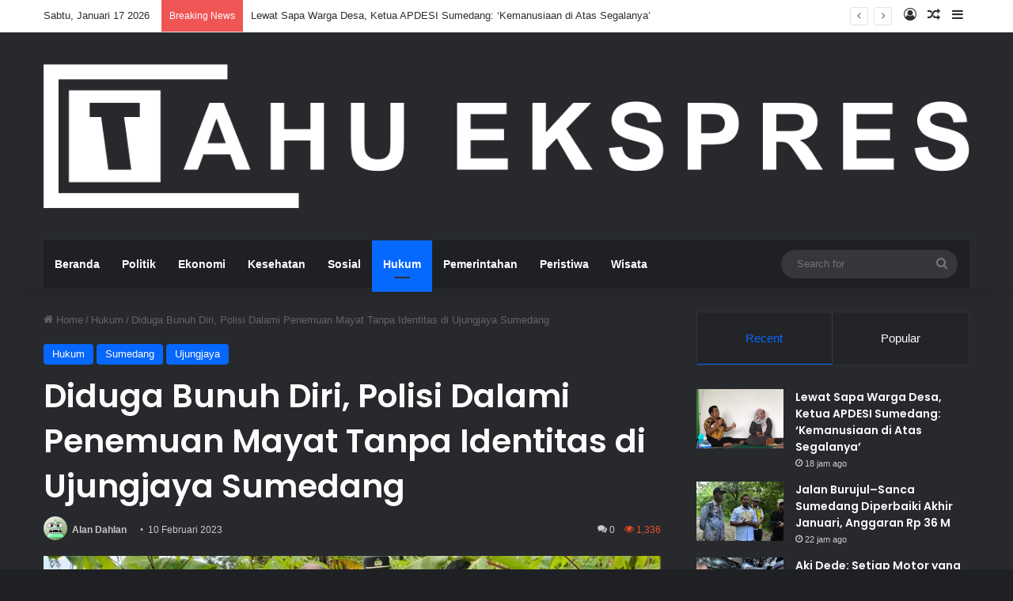

--- FILE ---
content_type: text/html; charset=UTF-8
request_url: https://tahuekspres.com/diduga-bunuh-diri-polisi-dalami-penemuan-mayat-tanpa-identitas-di-ujungjaya-sumedang/
body_size: 22433
content:
<!DOCTYPE html>
<html lang="id" class="dark-skin" data-skin="dark">
<head>
	<script async src="https://pagead2.googlesyndication.com/pagead/js/adsbygoogle.js?client=ca-pub-6238403885893606"
     crossorigin="anonymous"></script>
	
	<meta charset="UTF-8" />
	<link rel="profile" href="https://gmpg.org/xfn/11" />
	
<meta http-equiv='x-dns-prefetch-control' content='on'>
<link rel='dns-prefetch' href='//cdnjs.cloudflare.com' />
<link rel='dns-prefetch' href='//ajax.googleapis.com' />
<link rel='dns-prefetch' href='//fonts.googleapis.com' />
<link rel='dns-prefetch' href='//fonts.gstatic.com' />
<link rel='dns-prefetch' href='//s.gravatar.com' />
<link rel='dns-prefetch' href='//www.google-analytics.com' />
<link rel='preload' as='script' href='https://ajax.googleapis.com/ajax/libs/webfont/1/webfont.js'>
<meta name='robots' content='index, follow, max-image-preview:large, max-snippet:-1, max-video-preview:-1' />

	<!-- This site is optimized with the Yoast SEO plugin v26.7 - https://yoast.com/wordpress/plugins/seo/ -->
	<title>Diduga Bunuh Diri, Polisi Dalami Penemuan Mayat Tanpa Identitas di Ujungjaya Sumedang | Tahu Ekspres Sumedang</title>
	<meta name="description" content="Warga desa/kecamatan Ujungjaya Sumedang Jawa Barat (Jabar) dikejutkan adanya penemuan sesosok mayat tanpa identitas yang tergeletak di kebun warga dengan bekas luka dua tusukan sambil memegang sebilah pisau ditangannya, Jum&#039;at (10/02/2023)." />
	<link rel="canonical" href="https://tahuekspres.com/diduga-bunuh-diri-polisi-dalami-penemuan-mayat-tanpa-identitas-di-ujungjaya-sumedang/" />
	<meta property="og:locale" content="id_ID" />
	<meta property="og:type" content="article" />
	<meta property="og:title" content="Diduga Bunuh Diri, Polisi Dalami Penemuan Mayat Tanpa Identitas di Ujungjaya Sumedang | Tahu Ekspres Sumedang" />
	<meta property="og:description" content="Warga desa/kecamatan Ujungjaya Sumedang Jawa Barat (Jabar) dikejutkan adanya penemuan sesosok mayat tanpa identitas yang tergeletak di kebun warga dengan bekas luka dua tusukan sambil memegang sebilah pisau ditangannya, Jum&#039;at (10/02/2023)." />
	<meta property="og:url" content="https://tahuekspres.com/diduga-bunuh-diri-polisi-dalami-penemuan-mayat-tanpa-identitas-di-ujungjaya-sumedang/" />
	<meta property="og:site_name" content="Tahu Ekspres Sumedang" />
	<meta property="article:publisher" content="https://facebook.com/tahuekspres" />
	<meta property="article:published_time" content="2023-02-10T06:49:27+00:00" />
	<meta property="article:modified_time" content="2023-02-10T06:54:46+00:00" />
	<meta property="og:image" content="https://tahuekspres.com/wp-content/uploads/2023/02/IMG-20230210-WA0031-scaled.jpg" />
	<meta property="og:image:width" content="897" />
	<meta property="og:image:height" content="675" />
	<meta property="og:image:type" content="image/jpeg" />
	<meta name="author" content="Alan Dahlan" />
	<meta name="twitter:card" content="summary_large_image" />
	<meta name="twitter:creator" content="@tahuekspres" />
	<meta name="twitter:site" content="@tahuekspres" />
	<meta name="twitter:label1" content="Ditulis oleh" />
	<meta name="twitter:data1" content="Alan Dahlan" />
	<meta name="twitter:label2" content="Estimasi waktu membaca" />
	<meta name="twitter:data2" content="2 menit" />
	<script type="application/ld+json" class="yoast-schema-graph">{"@context":"https://schema.org","@graph":[{"@type":"NewsArticle","@id":"https://tahuekspres.com/diduga-bunuh-diri-polisi-dalami-penemuan-mayat-tanpa-identitas-di-ujungjaya-sumedang/#article","isPartOf":{"@id":"https://tahuekspres.com/diduga-bunuh-diri-polisi-dalami-penemuan-mayat-tanpa-identitas-di-ujungjaya-sumedang/"},"author":{"name":"Alan Dahlan","@id":"https://tahuekspres.com/#/schema/person/8fa43f1aae2a42412ce809f3b2641cf4"},"headline":"Diduga Bunuh Diri, Polisi Dalami Penemuan Mayat Tanpa Identitas di Ujungjaya Sumedang","datePublished":"2023-02-10T06:49:27+00:00","dateModified":"2023-02-10T06:54:46+00:00","mainEntityOfPage":{"@id":"https://tahuekspres.com/diduga-bunuh-diri-polisi-dalami-penemuan-mayat-tanpa-identitas-di-ujungjaya-sumedang/"},"wordCount":320,"commentCount":0,"publisher":{"@id":"https://tahuekspres.com/#organization"},"image":{"@id":"https://tahuekspres.com/diduga-bunuh-diri-polisi-dalami-penemuan-mayat-tanpa-identitas-di-ujungjaya-sumedang/#primaryimage"},"thumbnailUrl":"https://tahuekspres.com/wp-content/uploads/2023/02/IMG-20230210-WA0031-scaled.jpg","keywords":["Mayat Tanpa Identitas","Pelaku Penusukan","Polres Sumedang"],"articleSection":["Hukum","Sumedang","Ujungjaya"],"inLanguage":"id","potentialAction":[{"@type":"CommentAction","name":"Comment","target":["https://tahuekspres.com/diduga-bunuh-diri-polisi-dalami-penemuan-mayat-tanpa-identitas-di-ujungjaya-sumedang/#respond"]}]},{"@type":"WebPage","@id":"https://tahuekspres.com/diduga-bunuh-diri-polisi-dalami-penemuan-mayat-tanpa-identitas-di-ujungjaya-sumedang/","url":"https://tahuekspres.com/diduga-bunuh-diri-polisi-dalami-penemuan-mayat-tanpa-identitas-di-ujungjaya-sumedang/","name":"Diduga Bunuh Diri, Polisi Dalami Penemuan Mayat Tanpa Identitas di Ujungjaya Sumedang | Tahu Ekspres Sumedang","isPartOf":{"@id":"https://tahuekspres.com/#website"},"primaryImageOfPage":{"@id":"https://tahuekspres.com/diduga-bunuh-diri-polisi-dalami-penemuan-mayat-tanpa-identitas-di-ujungjaya-sumedang/#primaryimage"},"image":{"@id":"https://tahuekspres.com/diduga-bunuh-diri-polisi-dalami-penemuan-mayat-tanpa-identitas-di-ujungjaya-sumedang/#primaryimage"},"thumbnailUrl":"https://tahuekspres.com/wp-content/uploads/2023/02/IMG-20230210-WA0031-scaled.jpg","datePublished":"2023-02-10T06:49:27+00:00","dateModified":"2023-02-10T06:54:46+00:00","description":"Warga desa/kecamatan Ujungjaya Sumedang Jawa Barat (Jabar) dikejutkan adanya penemuan sesosok mayat tanpa identitas yang tergeletak di kebun warga dengan bekas luka dua tusukan sambil memegang sebilah pisau ditangannya, Jum'at (10/02/2023).","breadcrumb":{"@id":"https://tahuekspres.com/diduga-bunuh-diri-polisi-dalami-penemuan-mayat-tanpa-identitas-di-ujungjaya-sumedang/#breadcrumb"},"inLanguage":"id","potentialAction":[{"@type":"ReadAction","target":["https://tahuekspres.com/diduga-bunuh-diri-polisi-dalami-penemuan-mayat-tanpa-identitas-di-ujungjaya-sumedang/"]}]},{"@type":"ImageObject","inLanguage":"id","@id":"https://tahuekspres.com/diduga-bunuh-diri-polisi-dalami-penemuan-mayat-tanpa-identitas-di-ujungjaya-sumedang/#primaryimage","url":"https://tahuekspres.com/wp-content/uploads/2023/02/IMG-20230210-WA0031-scaled.jpg","contentUrl":"https://tahuekspres.com/wp-content/uploads/2023/02/IMG-20230210-WA0031-scaled.jpg","width":897,"height":675,"caption":"Anggota Polres Sumedang saat mengidentifikasi lokasi penemuan mayat di Ujungjaya Sumedang Jabar, Jum'at (10/2/2023). (FOTO: dok Polres Smdg)"},{"@type":"BreadcrumbList","@id":"https://tahuekspres.com/diduga-bunuh-diri-polisi-dalami-penemuan-mayat-tanpa-identitas-di-ujungjaya-sumedang/#breadcrumb","itemListElement":[{"@type":"ListItem","position":1,"name":"Home","item":"https://tahuekspres.com/"},{"@type":"ListItem","position":2,"name":"Diduga Bunuh Diri, Polisi Dalami Penemuan Mayat Tanpa Identitas di Ujungjaya Sumedang"}]},{"@type":"WebSite","@id":"https://tahuekspres.com/#website","url":"https://tahuekspres.com/","name":"Tahu Ekspres Sumedang","description":"Selalu Ingin Tahu Lebih Cepat Tentang Sumedang","publisher":{"@id":"https://tahuekspres.com/#organization"},"alternateName":"Tahu Ekspres","potentialAction":[{"@type":"SearchAction","target":{"@type":"EntryPoint","urlTemplate":"https://tahuekspres.com/?s={search_term_string}"},"query-input":{"@type":"PropertyValueSpecification","valueRequired":true,"valueName":"search_term_string"}}],"inLanguage":"id"},{"@type":"Organization","@id":"https://tahuekspres.com/#organization","name":"Tahu Ekspres Sumedang","alternateName":"Tahu Ekspres","url":"https://tahuekspres.com/","logo":{"@type":"ImageObject","inLanguage":"id","@id":"https://tahuekspres.com/#/schema/logo/image/","url":"https://tahuekspres.com/wp-content/uploads/2022/05/LOGO-WEB-TE.png","contentUrl":"https://tahuekspres.com/wp-content/uploads/2022/05/LOGO-WEB-TE.png","width":791,"height":329,"caption":"Tahu Ekspres Sumedang"},"image":{"@id":"https://tahuekspres.com/#/schema/logo/image/"},"sameAs":["https://facebook.com/tahuekspres","https://x.com/tahuekspres","https://instagram.com/tahuekspres","https://www.youtube.com/channel/UCJ5v_12rn-1YU0hXgexGiFw","https://tiktok.com/@tahu.ekspres"]},{"@type":"Person","@id":"https://tahuekspres.com/#/schema/person/8fa43f1aae2a42412ce809f3b2641cf4","name":"Alan Dahlan","image":{"@type":"ImageObject","inLanguage":"id","@id":"https://tahuekspres.com/#/schema/person/image/","url":"https://secure.gravatar.com/avatar/14f3109b957c5ed9d67fd77900e15d0fe9333f7be547e8afb53114bddb452f30?s=96&d=wavatar&r=g","contentUrl":"https://secure.gravatar.com/avatar/14f3109b957c5ed9d67fd77900e15d0fe9333f7be547e8afb53114bddb452f30?s=96&d=wavatar&r=g","caption":"Alan Dahlan"},"url":"https://tahuekspres.com/author/alandahlan/"}]}</script>
	<!-- / Yoast SEO plugin. -->


<link rel='dns-prefetch' href='//static.addtoany.com' />
<link rel='dns-prefetch' href='//news.google.com' />
<link rel='dns-prefetch' href='//www.googletagmanager.com' />
<link rel='dns-prefetch' href='//pagead2.googlesyndication.com' />
<link rel="alternate" type="application/rss+xml" title="Tahu Ekspres Sumedang &raquo; Feed" href="https://tahuekspres.com/feed/" />
<link rel="alternate" type="application/rss+xml" title="Tahu Ekspres Sumedang &raquo; Umpan Komentar" href="https://tahuekspres.com/comments/feed/" />
<link rel="alternate" type="application/rss+xml" title="Tahu Ekspres Sumedang &raquo; Diduga Bunuh Diri, Polisi Dalami Penemuan Mayat Tanpa Identitas di Ujungjaya Sumedang Umpan Komentar" href="https://tahuekspres.com/diduga-bunuh-diri-polisi-dalami-penemuan-mayat-tanpa-identitas-di-ujungjaya-sumedang/feed/" />

		<style type="text/css">
			:root{				
			--tie-preset-gradient-1: linear-gradient(135deg, rgba(6, 147, 227, 1) 0%, rgb(155, 81, 224) 100%);
			--tie-preset-gradient-2: linear-gradient(135deg, rgb(122, 220, 180) 0%, rgb(0, 208, 130) 100%);
			--tie-preset-gradient-3: linear-gradient(135deg, rgba(252, 185, 0, 1) 0%, rgba(255, 105, 0, 1) 100%);
			--tie-preset-gradient-4: linear-gradient(135deg, rgba(255, 105, 0, 1) 0%, rgb(207, 46, 46) 100%);
			--tie-preset-gradient-5: linear-gradient(135deg, rgb(238, 238, 238) 0%, rgb(169, 184, 195) 100%);
			--tie-preset-gradient-6: linear-gradient(135deg, rgb(74, 234, 220) 0%, rgb(151, 120, 209) 20%, rgb(207, 42, 186) 40%, rgb(238, 44, 130) 60%, rgb(251, 105, 98) 80%, rgb(254, 248, 76) 100%);
			--tie-preset-gradient-7: linear-gradient(135deg, rgb(255, 206, 236) 0%, rgb(152, 150, 240) 100%);
			--tie-preset-gradient-8: linear-gradient(135deg, rgb(254, 205, 165) 0%, rgb(254, 45, 45) 50%, rgb(107, 0, 62) 100%);
			--tie-preset-gradient-9: linear-gradient(135deg, rgb(255, 203, 112) 0%, rgb(199, 81, 192) 50%, rgb(65, 88, 208) 100%);
			--tie-preset-gradient-10: linear-gradient(135deg, rgb(255, 245, 203) 0%, rgb(182, 227, 212) 50%, rgb(51, 167, 181) 100%);
			--tie-preset-gradient-11: linear-gradient(135deg, rgb(202, 248, 128) 0%, rgb(113, 206, 126) 100%);
			--tie-preset-gradient-12: linear-gradient(135deg, rgb(2, 3, 129) 0%, rgb(40, 116, 252) 100%);
			--tie-preset-gradient-13: linear-gradient(135deg, #4D34FA, #ad34fa);
			--tie-preset-gradient-14: linear-gradient(135deg, #0057FF, #31B5FF);
			--tie-preset-gradient-15: linear-gradient(135deg, #FF007A, #FF81BD);
			--tie-preset-gradient-16: linear-gradient(135deg, #14111E, #4B4462);
			--tie-preset-gradient-17: linear-gradient(135deg, #F32758, #FFC581);

			
					--main-nav-background: #1f2024;
					--main-nav-secondry-background: rgba(0,0,0,0.2);
					--main-nav-primary-color: #0088ff;
					--main-nav-contrast-primary-color: #FFFFFF;
					--main-nav-text-color: #FFFFFF;
					--main-nav-secondry-text-color: rgba(225,255,255,0.5);
					--main-nav-main-border-color: rgba(255,255,255,0.07);
					--main-nav-secondry-border-color: rgba(255,255,255,0.04);
				
			}
		</style>
	<link rel="alternate" title="oEmbed (JSON)" type="application/json+oembed" href="https://tahuekspres.com/wp-json/oembed/1.0/embed?url=https%3A%2F%2Ftahuekspres.com%2Fdiduga-bunuh-diri-polisi-dalami-penemuan-mayat-tanpa-identitas-di-ujungjaya-sumedang%2F" />
<link rel="alternate" title="oEmbed (XML)" type="text/xml+oembed" href="https://tahuekspres.com/wp-json/oembed/1.0/embed?url=https%3A%2F%2Ftahuekspres.com%2Fdiduga-bunuh-diri-polisi-dalami-penemuan-mayat-tanpa-identitas-di-ujungjaya-sumedang%2F&#038;format=xml" />
		<style>
			.lazyload,
			.lazyloading {
				max-width: 100%;
			}
		</style>
		<meta name="viewport" content="width=device-width, initial-scale=1.0" /><style id='wp-img-auto-sizes-contain-inline-css' type='text/css'>
img:is([sizes=auto i],[sizes^="auto," i]){contain-intrinsic-size:3000px 1500px}
/*# sourceURL=wp-img-auto-sizes-contain-inline-css */
</style>
<style id='wp-emoji-styles-inline-css' type='text/css'>

	img.wp-smiley, img.emoji {
		display: inline !important;
		border: none !important;
		box-shadow: none !important;
		height: 1em !important;
		width: 1em !important;
		margin: 0 0.07em !important;
		vertical-align: -0.1em !important;
		background: none !important;
		padding: 0 !important;
	}
/*# sourceURL=wp-emoji-styles-inline-css */
</style>
<link rel='stylesheet' id='gn-frontend-gnfollow-style-css' href='https://tahuekspres.com/wp-content/plugins/gn-publisher/assets/css/gn-frontend-gnfollow.min.css?ver=1.5.26' type='text/css' media='all' />
<link rel='stylesheet' id='addtoany-css' href='https://tahuekspres.com/wp-content/plugins/add-to-any/addtoany.min.css?ver=1.16' type='text/css' media='all' />
<link rel='stylesheet' id='tie-css-base-css' href='https://tahuekspres.com/wp-content/themes/jannah/assets/css/base.min.css?ver=7.2.0' type='text/css' media='all' />
<link rel='stylesheet' id='tie-css-styles-css' href='https://tahuekspres.com/wp-content/themes/jannah/assets/css/style.min.css?ver=7.2.0' type='text/css' media='all' />
<link rel='stylesheet' id='tie-css-widgets-css' href='https://tahuekspres.com/wp-content/themes/jannah/assets/css/widgets.min.css?ver=7.2.0' type='text/css' media='all' />
<link rel='stylesheet' id='tie-css-helpers-css' href='https://tahuekspres.com/wp-content/themes/jannah/assets/css/helpers.min.css?ver=7.2.0' type='text/css' media='all' />
<link rel='stylesheet' id='tie-fontawesome5-css' href='https://tahuekspres.com/wp-content/themes/jannah/assets/css/fontawesome.css?ver=7.2.0' type='text/css' media='all' />
<link rel='stylesheet' id='tie-css-ilightbox-css' href='https://tahuekspres.com/wp-content/themes/jannah/assets/ilightbox/dark-skin/skin.css?ver=7.2.0' type='text/css' media='all' />
<link rel='stylesheet' id='tie-css-single-css' href='https://tahuekspres.com/wp-content/themes/jannah/assets/css/single.min.css?ver=7.2.0' type='text/css' media='all' />
<link rel='stylesheet' id='tie-css-print-css' href='https://tahuekspres.com/wp-content/themes/jannah/assets/css/print.css?ver=7.2.0' type='text/css' media='print' />
<style id='tie-css-print-inline-css' type='text/css'>
body{font-family: 'Arial Black',Gadget,sans-serif;}.wf-active .logo-text,.wf-active h1,.wf-active h2,.wf-active h3,.wf-active h4,.wf-active h5,.wf-active h6,.wf-active .the-subtitle{font-family: 'Poppins';}#the-post .entry-content,#the-post .entry-content p{font-size: 20px;line-height: 1.5;}#header-notification-bar{background: var( --tie-preset-gradient-13 );}#header-notification-bar{--tie-buttons-color: #FFFFFF;--tie-buttons-border-color: #FFFFFF;--tie-buttons-hover-color: #e1e1e1;--tie-buttons-hover-text: #000000;}#header-notification-bar{--tie-buttons-text: #000000;}.meta-views.meta-item .tie-icon-fire:before{content: "\f06e" !important;}
/*# sourceURL=tie-css-print-inline-css */
</style>
<script type="text/javascript" id="addtoany-core-js-before">
/* <![CDATA[ */
window.a2a_config=window.a2a_config||{};a2a_config.callbacks=[];a2a_config.overlays=[];a2a_config.templates={};a2a_localize = {
	Share: "Share",
	Save: "Save",
	Subscribe: "Subscribe",
	Email: "Email",
	Bookmark: "Bookmark",
	ShowAll: "Show all",
	ShowLess: "Show less",
	FindServices: "Find service(s)",
	FindAnyServiceToAddTo: "Instantly find any service to add to",
	PoweredBy: "Powered by",
	ShareViaEmail: "Share via email",
	SubscribeViaEmail: "Subscribe via email",
	BookmarkInYourBrowser: "Bookmark in your browser",
	BookmarkInstructions: "Press Ctrl+D or \u2318+D to bookmark this page",
	AddToYourFavorites: "Add to your favorites",
	SendFromWebOrProgram: "Send from any email address or email program",
	EmailProgram: "Email program",
	More: "More&#8230;",
	ThanksForSharing: "Thanks for sharing!",
	ThanksForFollowing: "Thanks for following!"
};

a2a_config.callbacks.push({ready:function(){document.querySelectorAll(".a2a_s_undefined").forEach(function(emptyIcon){emptyIcon.parentElement.style.display="none";})}});

//# sourceURL=addtoany-core-js-before
/* ]]> */
</script>
<script type="text/javascript" defer src="https://static.addtoany.com/menu/page.js" id="addtoany-core-js"></script>
<script type="text/javascript" src="https://tahuekspres.com/wp-includes/js/jquery/jquery.min.js?ver=3.7.1" id="jquery-core-js"></script>
<script type="text/javascript" src="https://tahuekspres.com/wp-includes/js/jquery/jquery-migrate.min.js?ver=3.4.1" id="jquery-migrate-js"></script>
<script type="text/javascript" defer src="https://tahuekspres.com/wp-content/plugins/add-to-any/addtoany.min.js?ver=1.1" id="addtoany-jquery-js"></script>

<!-- Potongan tag Google (gtag.js) ditambahkan oleh Site Kit -->
<!-- Snippet Google Analytics telah ditambahkan oleh Site Kit -->
<script type="text/javascript" src="https://www.googletagmanager.com/gtag/js?id=GT-PJWW9SJ" id="google_gtagjs-js" async></script>
<script type="text/javascript" id="google_gtagjs-js-after">
/* <![CDATA[ */
window.dataLayer = window.dataLayer || [];function gtag(){dataLayer.push(arguments);}
gtag("set","linker",{"domains":["tahuekspres.com"]});
gtag("js", new Date());
gtag("set", "developer_id.dZTNiMT", true);
gtag("config", "GT-PJWW9SJ", {"googlesitekit_post_author":"Alan Dahlan","googlesitekit_post_date":"20230210"});
//# sourceURL=google_gtagjs-js-after
/* ]]> */
</script>
<link rel="https://api.w.org/" href="https://tahuekspres.com/wp-json/" /><link rel="alternate" title="JSON" type="application/json" href="https://tahuekspres.com/wp-json/wp/v2/posts/5740" /><link rel="EditURI" type="application/rsd+xml" title="RSD" href="https://tahuekspres.com/xmlrpc.php?rsd" />
<meta name="generator" content="WordPress 6.9" />
<link rel='shortlink' href='https://tahuekspres.com/?p=5740' />
<meta name="generator" content="Site Kit by Google 1.170.0" />		<script>
			document.documentElement.className = document.documentElement.className.replace('no-js', 'js');
		</script>
				<style>
			.no-js img.lazyload {
				display: none;
			}

			figure.wp-block-image img.lazyloading {
				min-width: 150px;
			}

			.lazyload,
			.lazyloading {
				--smush-placeholder-width: 100px;
				--smush-placeholder-aspect-ratio: 1/1;
				width: var(--smush-image-width, var(--smush-placeholder-width)) !important;
				aspect-ratio: var(--smush-image-aspect-ratio, var(--smush-placeholder-aspect-ratio)) !important;
			}

						.lazyload, .lazyloading {
				opacity: 0;
			}

			.lazyloaded {
				opacity: 1;
				transition: opacity 400ms;
				transition-delay: 0ms;
			}

					</style>
		<meta http-equiv="X-UA-Compatible" content="IE=edge">

<!-- Meta tag Google AdSense ditambahkan oleh Site Kit -->
<meta name="google-adsense-platform-account" content="ca-host-pub-2644536267352236">
<meta name="google-adsense-platform-domain" content="sitekit.withgoogle.com">
<!-- Akhir tag meta Google AdSense yang ditambahkan oleh Site Kit -->
<link rel="amphtml" href="https://tahuekspres.com/diduga-bunuh-diri-polisi-dalami-penemuan-mayat-tanpa-identitas-di-ujungjaya-sumedang/amp/">
<!-- Snippet Google AdSense telah ditambahkan oleh Site Kit -->
<script type="text/javascript" async="async" src="https://pagead2.googlesyndication.com/pagead/js/adsbygoogle.js?client=ca-pub-6238403885893606&amp;host=ca-host-pub-2644536267352236" crossorigin="anonymous"></script>

<!-- Snippet Google AdSense penutup telah ditambahkan oleh Site Kit -->
<link rel="icon" href="https://tahuekspres.com/wp-content/uploads/2024/05/ebca3ca5ad3dac44c7ddf02de3f6db3c.ico" sizes="32x32" />
<link rel="icon" href="https://tahuekspres.com/wp-content/uploads/2024/05/ebca3ca5ad3dac44c7ddf02de3f6db3c.ico" sizes="192x192" />
<link rel="apple-touch-icon" href="https://tahuekspres.com/wp-content/uploads/2024/05/ebca3ca5ad3dac44c7ddf02de3f6db3c.ico" />
<meta name="msapplication-TileImage" content="https://tahuekspres.com/wp-content/uploads/2024/05/ebca3ca5ad3dac44c7ddf02de3f6db3c.ico" />
<style id='global-styles-inline-css' type='text/css'>
:root{--wp--preset--aspect-ratio--square: 1;--wp--preset--aspect-ratio--4-3: 4/3;--wp--preset--aspect-ratio--3-4: 3/4;--wp--preset--aspect-ratio--3-2: 3/2;--wp--preset--aspect-ratio--2-3: 2/3;--wp--preset--aspect-ratio--16-9: 16/9;--wp--preset--aspect-ratio--9-16: 9/16;--wp--preset--color--black: #000000;--wp--preset--color--cyan-bluish-gray: #abb8c3;--wp--preset--color--white: #ffffff;--wp--preset--color--pale-pink: #f78da7;--wp--preset--color--vivid-red: #cf2e2e;--wp--preset--color--luminous-vivid-orange: #ff6900;--wp--preset--color--luminous-vivid-amber: #fcb900;--wp--preset--color--light-green-cyan: #7bdcb5;--wp--preset--color--vivid-green-cyan: #00d084;--wp--preset--color--pale-cyan-blue: #8ed1fc;--wp--preset--color--vivid-cyan-blue: #0693e3;--wp--preset--color--vivid-purple: #9b51e0;--wp--preset--color--global-color: #0088ff;--wp--preset--gradient--vivid-cyan-blue-to-vivid-purple: linear-gradient(135deg,rgb(6,147,227) 0%,rgb(155,81,224) 100%);--wp--preset--gradient--light-green-cyan-to-vivid-green-cyan: linear-gradient(135deg,rgb(122,220,180) 0%,rgb(0,208,130) 100%);--wp--preset--gradient--luminous-vivid-amber-to-luminous-vivid-orange: linear-gradient(135deg,rgb(252,185,0) 0%,rgb(255,105,0) 100%);--wp--preset--gradient--luminous-vivid-orange-to-vivid-red: linear-gradient(135deg,rgb(255,105,0) 0%,rgb(207,46,46) 100%);--wp--preset--gradient--very-light-gray-to-cyan-bluish-gray: linear-gradient(135deg,rgb(238,238,238) 0%,rgb(169,184,195) 100%);--wp--preset--gradient--cool-to-warm-spectrum: linear-gradient(135deg,rgb(74,234,220) 0%,rgb(151,120,209) 20%,rgb(207,42,186) 40%,rgb(238,44,130) 60%,rgb(251,105,98) 80%,rgb(254,248,76) 100%);--wp--preset--gradient--blush-light-purple: linear-gradient(135deg,rgb(255,206,236) 0%,rgb(152,150,240) 100%);--wp--preset--gradient--blush-bordeaux: linear-gradient(135deg,rgb(254,205,165) 0%,rgb(254,45,45) 50%,rgb(107,0,62) 100%);--wp--preset--gradient--luminous-dusk: linear-gradient(135deg,rgb(255,203,112) 0%,rgb(199,81,192) 50%,rgb(65,88,208) 100%);--wp--preset--gradient--pale-ocean: linear-gradient(135deg,rgb(255,245,203) 0%,rgb(182,227,212) 50%,rgb(51,167,181) 100%);--wp--preset--gradient--electric-grass: linear-gradient(135deg,rgb(202,248,128) 0%,rgb(113,206,126) 100%);--wp--preset--gradient--midnight: linear-gradient(135deg,rgb(2,3,129) 0%,rgb(40,116,252) 100%);--wp--preset--font-size--small: 13px;--wp--preset--font-size--medium: 20px;--wp--preset--font-size--large: 36px;--wp--preset--font-size--x-large: 42px;--wp--preset--spacing--20: 0.44rem;--wp--preset--spacing--30: 0.67rem;--wp--preset--spacing--40: 1rem;--wp--preset--spacing--50: 1.5rem;--wp--preset--spacing--60: 2.25rem;--wp--preset--spacing--70: 3.38rem;--wp--preset--spacing--80: 5.06rem;--wp--preset--shadow--natural: 6px 6px 9px rgba(0, 0, 0, 0.2);--wp--preset--shadow--deep: 12px 12px 50px rgba(0, 0, 0, 0.4);--wp--preset--shadow--sharp: 6px 6px 0px rgba(0, 0, 0, 0.2);--wp--preset--shadow--outlined: 6px 6px 0px -3px rgb(255, 255, 255), 6px 6px rgb(0, 0, 0);--wp--preset--shadow--crisp: 6px 6px 0px rgb(0, 0, 0);}:where(.is-layout-flex){gap: 0.5em;}:where(.is-layout-grid){gap: 0.5em;}body .is-layout-flex{display: flex;}.is-layout-flex{flex-wrap: wrap;align-items: center;}.is-layout-flex > :is(*, div){margin: 0;}body .is-layout-grid{display: grid;}.is-layout-grid > :is(*, div){margin: 0;}:where(.wp-block-columns.is-layout-flex){gap: 2em;}:where(.wp-block-columns.is-layout-grid){gap: 2em;}:where(.wp-block-post-template.is-layout-flex){gap: 1.25em;}:where(.wp-block-post-template.is-layout-grid){gap: 1.25em;}.has-black-color{color: var(--wp--preset--color--black) !important;}.has-cyan-bluish-gray-color{color: var(--wp--preset--color--cyan-bluish-gray) !important;}.has-white-color{color: var(--wp--preset--color--white) !important;}.has-pale-pink-color{color: var(--wp--preset--color--pale-pink) !important;}.has-vivid-red-color{color: var(--wp--preset--color--vivid-red) !important;}.has-luminous-vivid-orange-color{color: var(--wp--preset--color--luminous-vivid-orange) !important;}.has-luminous-vivid-amber-color{color: var(--wp--preset--color--luminous-vivid-amber) !important;}.has-light-green-cyan-color{color: var(--wp--preset--color--light-green-cyan) !important;}.has-vivid-green-cyan-color{color: var(--wp--preset--color--vivid-green-cyan) !important;}.has-pale-cyan-blue-color{color: var(--wp--preset--color--pale-cyan-blue) !important;}.has-vivid-cyan-blue-color{color: var(--wp--preset--color--vivid-cyan-blue) !important;}.has-vivid-purple-color{color: var(--wp--preset--color--vivid-purple) !important;}.has-black-background-color{background-color: var(--wp--preset--color--black) !important;}.has-cyan-bluish-gray-background-color{background-color: var(--wp--preset--color--cyan-bluish-gray) !important;}.has-white-background-color{background-color: var(--wp--preset--color--white) !important;}.has-pale-pink-background-color{background-color: var(--wp--preset--color--pale-pink) !important;}.has-vivid-red-background-color{background-color: var(--wp--preset--color--vivid-red) !important;}.has-luminous-vivid-orange-background-color{background-color: var(--wp--preset--color--luminous-vivid-orange) !important;}.has-luminous-vivid-amber-background-color{background-color: var(--wp--preset--color--luminous-vivid-amber) !important;}.has-light-green-cyan-background-color{background-color: var(--wp--preset--color--light-green-cyan) !important;}.has-vivid-green-cyan-background-color{background-color: var(--wp--preset--color--vivid-green-cyan) !important;}.has-pale-cyan-blue-background-color{background-color: var(--wp--preset--color--pale-cyan-blue) !important;}.has-vivid-cyan-blue-background-color{background-color: var(--wp--preset--color--vivid-cyan-blue) !important;}.has-vivid-purple-background-color{background-color: var(--wp--preset--color--vivid-purple) !important;}.has-black-border-color{border-color: var(--wp--preset--color--black) !important;}.has-cyan-bluish-gray-border-color{border-color: var(--wp--preset--color--cyan-bluish-gray) !important;}.has-white-border-color{border-color: var(--wp--preset--color--white) !important;}.has-pale-pink-border-color{border-color: var(--wp--preset--color--pale-pink) !important;}.has-vivid-red-border-color{border-color: var(--wp--preset--color--vivid-red) !important;}.has-luminous-vivid-orange-border-color{border-color: var(--wp--preset--color--luminous-vivid-orange) !important;}.has-luminous-vivid-amber-border-color{border-color: var(--wp--preset--color--luminous-vivid-amber) !important;}.has-light-green-cyan-border-color{border-color: var(--wp--preset--color--light-green-cyan) !important;}.has-vivid-green-cyan-border-color{border-color: var(--wp--preset--color--vivid-green-cyan) !important;}.has-pale-cyan-blue-border-color{border-color: var(--wp--preset--color--pale-cyan-blue) !important;}.has-vivid-cyan-blue-border-color{border-color: var(--wp--preset--color--vivid-cyan-blue) !important;}.has-vivid-purple-border-color{border-color: var(--wp--preset--color--vivid-purple) !important;}.has-vivid-cyan-blue-to-vivid-purple-gradient-background{background: var(--wp--preset--gradient--vivid-cyan-blue-to-vivid-purple) !important;}.has-light-green-cyan-to-vivid-green-cyan-gradient-background{background: var(--wp--preset--gradient--light-green-cyan-to-vivid-green-cyan) !important;}.has-luminous-vivid-amber-to-luminous-vivid-orange-gradient-background{background: var(--wp--preset--gradient--luminous-vivid-amber-to-luminous-vivid-orange) !important;}.has-luminous-vivid-orange-to-vivid-red-gradient-background{background: var(--wp--preset--gradient--luminous-vivid-orange-to-vivid-red) !important;}.has-very-light-gray-to-cyan-bluish-gray-gradient-background{background: var(--wp--preset--gradient--very-light-gray-to-cyan-bluish-gray) !important;}.has-cool-to-warm-spectrum-gradient-background{background: var(--wp--preset--gradient--cool-to-warm-spectrum) !important;}.has-blush-light-purple-gradient-background{background: var(--wp--preset--gradient--blush-light-purple) !important;}.has-blush-bordeaux-gradient-background{background: var(--wp--preset--gradient--blush-bordeaux) !important;}.has-luminous-dusk-gradient-background{background: var(--wp--preset--gradient--luminous-dusk) !important;}.has-pale-ocean-gradient-background{background: var(--wp--preset--gradient--pale-ocean) !important;}.has-electric-grass-gradient-background{background: var(--wp--preset--gradient--electric-grass) !important;}.has-midnight-gradient-background{background: var(--wp--preset--gradient--midnight) !important;}.has-small-font-size{font-size: var(--wp--preset--font-size--small) !important;}.has-medium-font-size{font-size: var(--wp--preset--font-size--medium) !important;}.has-large-font-size{font-size: var(--wp--preset--font-size--large) !important;}.has-x-large-font-size{font-size: var(--wp--preset--font-size--x-large) !important;}
/*# sourceURL=global-styles-inline-css */
</style>
</head>

<body id="tie-body" class="wp-singular post-template-default single single-post postid-5740 single-format-standard wp-theme-jannah tie-no-js wrapper-has-shadow block-head-1 magazine2 is-thumb-overlay-disabled is-desktop is-header-layout-3 sidebar-right has-sidebar post-layout-1 narrow-title-narrow-media is-standard-format hide_breaking_news hide_footer_tiktok hide_footer_instagram hide_breadcrumbs hide_read_more_buttons hide_share_post_top hide_share_post_bottom hide_post_newsletter hide_read_next">



<div class="background-overlay">

	<div id="tie-container" class="site tie-container">

		
		<div id="tie-wrapper">

			
<header id="theme-header" class="theme-header header-layout-3 main-nav-dark main-nav-default-dark main-nav-below main-nav-boxed no-stream-item top-nav-active top-nav-light top-nav-default-light top-nav-above has-shadow has-normal-width-logo mobile-header-centered">
	
<nav id="top-nav"  class="has-date-breaking-components top-nav header-nav has-breaking-news" aria-label="Secondary Navigation">
	<div class="container">
		<div class="topbar-wrapper">

			
					<div class="topbar-today-date">
						Sabtu, Januari 17 2026					</div>
					
			<div class="tie-alignleft">
				
<div class="breaking controls-is-active">

	<span class="breaking-title">
		<span class="tie-icon-bolt breaking-icon" aria-hidden="true"></span>
		<span class="breaking-title-text">Breaking News</span>
	</span>

	<ul id="breaking-news-in-header" class="breaking-news" data-type="reveal" data-arrows="true">

		
							<li class="news-item">
								<a href="https://tahuekspres.com/lewat-sapa-warga-desa-ketua-apdesi-sumedang-kemanusiaan-di-atas-segalanya/">Lewat Sapa Warga Desa, Ketua APDESI Sumedang: &#8216;Kemanusiaan di Atas Segalanya&#8217;</a>
							</li>

							
							<li class="news-item">
								<a href="https://tahuekspres.com/jalan-burujul-sanca-sumedang-diperbaiki-akhir-januari-anggaran-rp-36-m/">Jalan Burujul–Sanca Sumedang Diperbaiki Akhir Januari, Anggaran Rp 36 M</a>
							</li>

							
							<li class="news-item">
								<a href="https://tahuekspres.com/aki-dede-setiap-motor-yang-diperbaiki-adalah-misteri-yang-menantang/">Aki Dede: Setiap Motor yang Diperbaiki adalah Misteri yang Menantang</a>
							</li>

							
							<li class="news-item">
								<a href="https://tahuekspres.com/jalan-conggeang-ujungjaya-diperbaiki-dengan-dana-ijd-19-miliar-rupiah/">Jalan Conggeang-Ujungjaya Diperbaiki dengan Dana IJD 19 Miliar Rupiah</a>
							</li>

							
							<li class="news-item">
								<a href="https://tahuekspres.com/wabup-fajar-minta-lingkungan-sekolah-di-sumedang-dijaga-agar-aman-dan-bersih/">Wabup Fajar Minta Lingkungan Sekolah di Sumedang Dijaga Agar Aman dan Bersih</a>
							</li>

							
							<li class="news-item">
								<a href="https://tahuekspres.com/hendak-berangkat-sekolah-siswi-smk-di-sumedang-tewas-usai-alami-kecelakaan-di-cimalaka/">Hendak Berangkat Sekolah, Siswi SMK di Sumedang Tewas Usai Alami Kecelakaan di Cimalaka</a>
							</li>

							
							<li class="news-item">
								<a href="https://tahuekspres.com/pmi-sumedang-gelar-musyawarah-kerja-2026-produksi-darah-naik-hingga-program-rutilahu-disiapkan/">PMI Sumedang Gelar Musyawarah Kerja 2026, Produksi Darah Naik hingga Program Rutilahu Disiapkan</a>
							</li>

							
							<li class="news-item">
								<a href="https://tahuekspres.com/kecelakaan-beruntun-libatkan-dua-truk-dan-angkot-di-paseh-sumedang-arus-lalin-sempat-buka-tutup/">Kecelakaan Beruntun Libatkan Dua Truk dan Angkot di Paseh Sumedang, Arus Lalin Sempat Buka Tutup</a>
							</li>

							
							<li class="news-item">
								<a href="https://tahuekspres.com/kecelakaan-di-jalan-cijelag-cikamurang-ujungjaya-motor-terjatuh-dan-terlindas-truk/">Kecelakaan di Jalan Cijelag-Cikamurang Ujungjaya, Motor Terjatuh dan Terlindas Truk</a>
							</li>

							
							<li class="news-item">
								<a href="https://tahuekspres.com/pt-kordon-tanam-1-000-pohon-di-lahan-bekas-tambang-sumedang/">PT Kordon Tanam 1.000 Pohon di Lahan Bekas Tambang Sumedang</a>
							</li>

							
	</ul>
</div><!-- #breaking /-->
			</div><!-- .tie-alignleft /-->

			<div class="tie-alignright">
				<ul class="components">
	
		<li class=" popup-login-icon menu-item custom-menu-link">
			<a href="#" class="lgoin-btn tie-popup-trigger">
				<span class="tie-icon-author" aria-hidden="true"></span>
				<span class="screen-reader-text">Log In</span>			</a>
		</li>

				<li class="random-post-icon menu-item custom-menu-link">
		<a href="/diduga-bunuh-diri-polisi-dalami-penemuan-mayat-tanpa-identitas-di-ujungjaya-sumedang/?random-post=1" class="random-post" title="Random Article" rel="nofollow">
			<span class="tie-icon-random" aria-hidden="true"></span>
			<span class="screen-reader-text">Random Article</span>
		</a>
	</li>
		<li class="side-aside-nav-icon menu-item custom-menu-link">
		<a href="#">
			<span class="tie-icon-navicon" aria-hidden="true"></span>
			<span class="screen-reader-text">Sidebar</span>
		</a>
	</li>
	</ul><!-- Components -->			</div><!-- .tie-alignright /-->

		</div><!-- .topbar-wrapper /-->
	</div><!-- .container /-->
</nav><!-- #top-nav /-->

<div class="container header-container">
	<div class="tie-row logo-row">

		
		<div class="logo-wrapper">
			<div class="tie-col-md-4 logo-container clearfix">
				<div id="mobile-header-components-area_1" class="mobile-header-components"><ul class="components"><li class="mobile-component_menu custom-menu-link"><a href="#" id="mobile-menu-icon" class=""><span class="tie-mobile-menu-icon tie-icon-grid-9"></span><span class="screen-reader-text">Menu</span></a></li></ul></div>
		<div id="logo" class="image-logo" >

			
			<a title="Tahu Ekspres Sumedang" href="https://tahuekspres.com/">
				
				<picture class="tie-logo-default tie-logo-picture">
					<source class="tie-logo-source-default tie-logo-source" srcset="https://tahuekspres.com/wp-content/uploads/2022/05/LOGO-WEB-TAHU-EKSPRES.png" media="(max-width:991px)">
					<source class="tie-logo-source-default tie-logo-source" srcset="https://tahuekspres.com/wp-content/uploads/2022/05/LOGO-WEB-TAHU-EKSPRES.png">
					<img class="tie-logo-img-default tie-logo-img" src="https://tahuekspres.com/wp-content/uploads/2022/05/LOGO-WEB-TAHU-EKSPRES.png" alt="Tahu Ekspres Sumedang" width="1295" height="202" style="max-height:202px; width: auto;" loading="lazy" />
				</picture>
						</a>

			
		</div><!-- #logo /-->

		<div id="mobile-header-components-area_2" class="mobile-header-components"><ul class="components"><li class="mobile-component_search custom-menu-link">
				<a href="#" class="tie-search-trigger-mobile">
					<span class="tie-icon-search tie-search-icon" aria-hidden="true"></span>
					<span class="screen-reader-text">Search for</span>
				</a>
			</li></ul></div>			</div><!-- .tie-col /-->
		</div><!-- .logo-wrapper /-->

		
	</div><!-- .tie-row /-->
</div><!-- .container /-->

<div class="main-nav-wrapper">
	<nav id="main-nav"  class="main-nav header-nav menu-style-default menu-style-solid-bg"  aria-label="Primary Navigation">
		<div class="container">

			<div class="main-menu-wrapper">

				
				<div id="menu-components-wrap">

					
					<div class="main-menu main-menu-wrap">
						<div id="main-nav-menu" class="main-menu header-menu"><ul id="menu-menu-utama" class="menu"><li id="menu-item-6383" class="menu-item menu-item-type-custom menu-item-object-custom menu-item-home menu-item-6383"><a href="https://tahuekspres.com">Beranda</a></li>
<li id="menu-item-3287" class="menu-item menu-item-type-taxonomy menu-item-object-category menu-item-3287"><a href="https://tahuekspres.com/category/politik/">Politik</a></li>
<li id="menu-item-3290" class="menu-item menu-item-type-taxonomy menu-item-object-category menu-item-3290"><a href="https://tahuekspres.com/category/ekonomi/">Ekonomi</a></li>
<li id="menu-item-3291" class="menu-item menu-item-type-taxonomy menu-item-object-category menu-item-3291"><a href="https://tahuekspres.com/category/kesehatan/">Kesehatan</a></li>
<li id="menu-item-3292" class="menu-item menu-item-type-taxonomy menu-item-object-category menu-item-3292"><a href="https://tahuekspres.com/category/sosial/">Sosial</a></li>
<li id="menu-item-3293" class="menu-item menu-item-type-taxonomy menu-item-object-category current-post-ancestor current-menu-parent current-post-parent menu-item-3293 tie-current-menu"><a href="https://tahuekspres.com/category/hukum/">Hukum</a></li>
<li id="menu-item-3294" class="menu-item menu-item-type-taxonomy menu-item-object-category menu-item-3294"><a href="https://tahuekspres.com/category/pemerintahan/">Pemerintahan</a></li>
<li id="menu-item-3295" class="menu-item menu-item-type-taxonomy menu-item-object-category menu-item-3295"><a href="https://tahuekspres.com/category/peristiwa/">Peristiwa</a></li>
<li id="menu-item-3296" class="menu-item menu-item-type-taxonomy menu-item-object-category menu-item-3296"><a href="https://tahuekspres.com/category/wisata/">Wisata</a></li>
</ul></div>					</div><!-- .main-menu /-->

					<ul class="components">			<li class="search-bar menu-item custom-menu-link" aria-label="Search">
				<form method="get" id="search" action="https://tahuekspres.com/">
					<input id="search-input"  inputmode="search" type="text" name="s" title="Search for" placeholder="Search for" />
					<button id="search-submit" type="submit">
						<span class="tie-icon-search tie-search-icon" aria-hidden="true"></span>
						<span class="screen-reader-text">Search for</span>
					</button>
				</form>
			</li>
			</ul><!-- Components -->
				</div><!-- #menu-components-wrap /-->
			</div><!-- .main-menu-wrapper /-->
		</div><!-- .container /-->

			</nav><!-- #main-nav /-->
</div><!-- .main-nav-wrapper /-->

</header>

<div id="content" class="site-content container"><div id="main-content-row" class="tie-row main-content-row">

<div class="main-content tie-col-md-8 tie-col-xs-12" role="main">

	
	<article id="the-post" class="container-wrapper post-content tie-standard">

		
<header class="entry-header-outer">

	<nav id="breadcrumb"><a href="https://tahuekspres.com/"><span class="tie-icon-home" aria-hidden="true"></span> Home</a><em class="delimiter">/</em><a href="https://tahuekspres.com/category/hukum/">Hukum</a><em class="delimiter">/</em><span class="current">Diduga Bunuh Diri, Polisi Dalami Penemuan Mayat Tanpa Identitas di Ujungjaya Sumedang</span></nav><script type="application/ld+json">{"@context":"http:\/\/schema.org","@type":"BreadcrumbList","@id":"#Breadcrumb","itemListElement":[{"@type":"ListItem","position":1,"item":{"name":"Home","@id":"https:\/\/tahuekspres.com\/"}},{"@type":"ListItem","position":2,"item":{"name":"Hukum","@id":"https:\/\/tahuekspres.com\/category\/hukum\/"}}]}</script>
	<div class="entry-header">

		<span class="post-cat-wrap"><a class="post-cat tie-cat-970" href="https://tahuekspres.com/category/hukum/">Hukum</a><a class="post-cat tie-cat-2002" href="https://tahuekspres.com/category/sumedang/">Sumedang</a><a class="post-cat tie-cat-2020" href="https://tahuekspres.com/category/sumedang/ujungjaya/">Ujungjaya</a></span>
		<h1 class="post-title entry-title">
			Diduga Bunuh Diri, Polisi Dalami Penemuan Mayat Tanpa Identitas di Ujungjaya Sumedang		</h1>

		<div class="single-post-meta post-meta clearfix"><span class="author-meta single-author with-avatars"><span class="meta-item meta-author-wrapper meta-author-370">
						<span class="meta-author-avatar">
							<a href="https://tahuekspres.com/author/alandahlan/"><img alt='Photo of Alan Dahlan' src='https://secure.gravatar.com/avatar/14f3109b957c5ed9d67fd77900e15d0fe9333f7be547e8afb53114bddb452f30?s=140&#038;d=wavatar&#038;r=g' srcset='https://secure.gravatar.com/avatar/14f3109b957c5ed9d67fd77900e15d0fe9333f7be547e8afb53114bddb452f30?s=280&#038;d=wavatar&#038;r=g 2x' class='avatar avatar-140 photo' height='140' width='140' decoding='async' loading='lazy' /></a>
						</span>
					<span class="meta-author"><a href="https://tahuekspres.com/author/alandahlan/" class="author-name tie-icon" title="Alan Dahlan">Alan Dahlan</a></span></span></span><span class="date meta-item tie-icon">10 Februari 2023</span><div class="tie-alignright"><span class="meta-comment tie-icon meta-item fa-before">0</span><span class="meta-views meta-item hot"><span class="tie-icon-fire" aria-hidden="true"></span> 1,336 </span></div></div><!-- .post-meta -->	</div><!-- .entry-header /-->

	
	
</header><!-- .entry-header-outer /-->


<div  class="featured-area"><div class="featured-area-inner"><figure class="single-featured-image"><img width="780" height="470" src="https://tahuekspres.com/wp-content/uploads/2023/02/IMG-20230210-WA0031-780x470.jpg" class="attachment-jannah-image-post size-jannah-image-post wp-post-image" alt="" data-main-img="1" decoding="async" fetchpriority="high" />
						<figcaption class="single-caption-text">
							<span class="tie-icon-camera" aria-hidden="true"></span> Anggota Polres Sumedang saat mengidentifikasi lokasi penemuan mayat di Ujungjaya Sumedang Jabar, Jum'at (10/2/2023). (FOTO: dok Polres Smdg)
						</figcaption>
					</figure></div></div>
		<div class="entry-content entry clearfix">

			
			<p><strong>TAHUEKSPRES, SUMEDANG</strong> – Warga desa/kecamatan Ujungjaya Sumedang Jawa Barat (Jabar) dikejutkan adanya penemuan sesosok mayat tanpa identitas yang tergeletak di kebun warga dengan bekas luka dua tusukan sambil memegang sebilah pisau ditangannya, Jum&#8217;at (10/02/2023).</p>
<p>Mayat tersebut diduga merupakan pelaku penusukan terhadap Maman Isman (44) pemilik warung di wilayah kecamatan Ujungjaya, Sumedang Jabar.</p>				<div id="inline-related-post" class="mag-box mini-posts-box content-only">
					<div class="container-wrapper">

						<div class="widget-title the-global-title">
							<div class="the-subtitle">Related Articles</div>
						</div>

						<div class="mag-box-container clearfix">
							<ul class="posts-items posts-list-container">
								
<li class="widget-single-post-item widget-post-list tie-standard">

			<div class="post-widget-thumbnail">

			
			<a aria-label="Truk Wing Box Tabrak 3 Kendaraan di Sumedang, 1 Truk Masuk Jurang" href="https://tahuekspres.com/truk-wing-box-tabrak-3-kendaraan-di-sumedang-1-truk-masuk-jurang/" class="post-thumb"><img width="220" height="150" src="https://tahuekspres.com/wp-content/uploads/2026/01/IMG-20260112-WA0044-220x150.jpg" class="attachment-jannah-image-small size-jannah-image-small tie-small-image wp-post-image" alt="" loading="lazy" /></a>		</div><!-- post-alignleft /-->
	
	<div class="post-widget-body ">
		<a class="post-title the-subtitle" href="https://tahuekspres.com/truk-wing-box-tabrak-3-kendaraan-di-sumedang-1-truk-masuk-jurang/">Truk Wing Box Tabrak 3 Kendaraan di Sumedang, 1 Truk Masuk Jurang</a>

		<div class="post-meta">
			<span class="date meta-item tie-icon">4 hari ago</span>		</div>
	</div>
</li>

<li class="widget-single-post-item widget-post-list tie-standard">

			<div class="post-widget-thumbnail">

			
			<a aria-label="180 Suporter Persib Asal Sumedang Berangkat ke GBLA, Dikawal Polres Sumedang" href="https://tahuekspres.com/180-suporter-persib-asal-sumedang-berangkat-ke-gbla-dikawal-polres-sumedang/" class="post-thumb"><img width="220" height="150" src="https://tahuekspres.com/wp-content/uploads/2026/01/IMG-20260111-WA0004-220x150.jpg" class="attachment-jannah-image-small size-jannah-image-small tie-small-image wp-post-image" alt="" loading="lazy" /></a>		</div><!-- post-alignleft /-->
	
	<div class="post-widget-body ">
		<a class="post-title the-subtitle" href="https://tahuekspres.com/180-suporter-persib-asal-sumedang-berangkat-ke-gbla-dikawal-polres-sumedang/">180 Suporter Persib Asal Sumedang Berangkat ke GBLA, Dikawal Polres Sumedang</a>

		<div class="post-meta">
			<span class="date meta-item tie-icon">6 hari ago</span>		</div>
	</div>
</li>
							</ul>
						</div>
					</div>
				</div>
				
<p>Kapolres Sumedang AKBP Indra Setiawan melalui Kasi Humas Polres Sumedang AKP Dedi Juhana mengatakan bahwa Polres Sumedang pada Kamis 9 Februari 2023 kemarin telah menerima laporan adanya peristiwa penganiayaan terhadap pemilik warung yang dilakukan oleh orang tidak dikenal.</p>
<div style="clear:both; margin-top:0em; margin-bottom:1em;"><a href="https://tahuekspres.com/layanan-skck-di-sumedang-kini-bisa-lewat-polri-super-app-warga-cepat-dan-praktis-banget/" target="_self" rel="nofollow" class="ua5774bba554baa10199138aa5f31dab8"><!-- INLINE RELATED POSTS 1/3 //--><style> .ua5774bba554baa10199138aa5f31dab8 { padding:0px; margin: 0; padding-top:1em!important; padding-bottom:1em!important; width:100%; display: block; font-weight:bold; background-color:#FFFFFF; border:0!important; border-left:4px solid #7F8C8D!important; text-decoration:none; } .ua5774bba554baa10199138aa5f31dab8:active, .ua5774bba554baa10199138aa5f31dab8:hover { opacity: 1; transition: opacity 250ms; webkit-transition: opacity 250ms; text-decoration:none; } .ua5774bba554baa10199138aa5f31dab8 { transition: background-color 250ms; webkit-transition: background-color 250ms; opacity: 1; transition: opacity 250ms; webkit-transition: opacity 250ms; } .ua5774bba554baa10199138aa5f31dab8 .ctaText { font-weight:bold; color:#E74C3C; text-decoration:none; font-size: 16px; } .ua5774bba554baa10199138aa5f31dab8 .postTitle { color:#000000; text-decoration: underline!important; font-size: 16px; } .ua5774bba554baa10199138aa5f31dab8:hover .postTitle { text-decoration: underline!important; } </style><div style="padding-left:1em; padding-right:1em;"><span class="ctaText">Baca Juga :</span>&nbsp; <span class="postTitle">Layanan SKCK di Sumedang Kini Bisa Lewat Polri Super App, Warga: 'Cepat dan Praktis Banget'</span></div></a></div><p>&#8220;Pada malam hari kurang lebih pukul 20.00 WIB, Polsek Ujungjaya menerima laporan adanya tindak pidana penganiayaan yang dilakukan oleh orang tidak dikenal dalam kondisi mabuk dan pelaku ini menusuk korbannya dari belakang ketika hendak diantar ke ATM,&#8221; ujar Dedi.</p>
<p>Maman Isman pemilik warung, menceritakan bahwa sebelumnya sempat didatangi pelaku yang mengaku dirinya merupakan warga Pagaden, Kabupaten Subang.</p>
<p>&#8220;Kamis malam kira kira pukul 18.00 WIB, orang ini datang kewarung saya dan sempat minum-minum lalu meminta diantar ke ATM. Saat pulang dari ATM kembali ke warung tiba-tiba dia menusuk punggung saya. Saya kemudian menghentikan motor namun orang itu lari dan tidak bisa saya kejar karena punggung saya sakit,&#8221; ujar Maman.</p>
<div style="clear:both; margin-top:0em; margin-bottom:1em;"><a href="https://tahuekspres.com/polres-sumedang-salurkan-2-700-bibit-pohon-buah/" target="_self" rel="nofollow" class="uc5b9e39af7df65b10920766de8d98305"><!-- INLINE RELATED POSTS 2/3 //--><style> .uc5b9e39af7df65b10920766de8d98305 { padding:0px; margin: 0; padding-top:1em!important; padding-bottom:1em!important; width:100%; display: block; font-weight:bold; background-color:#FFFFFF; border:0!important; border-left:4px solid #7F8C8D!important; text-decoration:none; } .uc5b9e39af7df65b10920766de8d98305:active, .uc5b9e39af7df65b10920766de8d98305:hover { opacity: 1; transition: opacity 250ms; webkit-transition: opacity 250ms; text-decoration:none; } .uc5b9e39af7df65b10920766de8d98305 { transition: background-color 250ms; webkit-transition: background-color 250ms; opacity: 1; transition: opacity 250ms; webkit-transition: opacity 250ms; } .uc5b9e39af7df65b10920766de8d98305 .ctaText { font-weight:bold; color:#E74C3C; text-decoration:none; font-size: 16px; } .uc5b9e39af7df65b10920766de8d98305 .postTitle { color:#000000; text-decoration: underline!important; font-size: 16px; } .uc5b9e39af7df65b10920766de8d98305:hover .postTitle { text-decoration: underline!important; } </style><div style="padding-left:1em; padding-right:1em;"><span class="ctaText">Baca Juga :</span>&nbsp; <span class="postTitle">Polres Sumedang Salurkan 2.700 Bibit Pohon Buah</span></div></a></div><p>Pelaku penusukan itu, kata Dedi tidak memiliki kartu identitas dan hanya mengaku warga Pagaden Subang.</p>
<p>Setelah melakukan penusukan terhadap korbannya, pelaku melarikan diri ke kebun warga dan ditemukan tidak bernyawa pada pagi harinya.</p>
<p>&#8220;Sejak semalam Polisi mencari keberadaan pelaku, dan ditemukan tadi pagi kurang lebih pukul 06.00 WIB di salah satu kebun milik warga dalam kondisi sudah tidak bernyawa.</p>
<div style="clear:both; margin-top:0em; margin-bottom:1em;"><a href="https://tahuekspres.com/misterius-seorang-pria-ditemukan-meninggal-di-pinggir-jalan-kota-kulon-sumedang/" target="_self" rel="nofollow" class="ub249ba64ac7bfe0facf8cf76e57fda9c"><!-- INLINE RELATED POSTS 3/3 //--><style> .ub249ba64ac7bfe0facf8cf76e57fda9c { padding:0px; margin: 0; padding-top:1em!important; padding-bottom:1em!important; width:100%; display: block; font-weight:bold; background-color:#FFFFFF; border:0!important; border-left:4px solid #7F8C8D!important; text-decoration:none; } .ub249ba64ac7bfe0facf8cf76e57fda9c:active, .ub249ba64ac7bfe0facf8cf76e57fda9c:hover { opacity: 1; transition: opacity 250ms; webkit-transition: opacity 250ms; text-decoration:none; } .ub249ba64ac7bfe0facf8cf76e57fda9c { transition: background-color 250ms; webkit-transition: background-color 250ms; opacity: 1; transition: opacity 250ms; webkit-transition: opacity 250ms; } .ub249ba64ac7bfe0facf8cf76e57fda9c .ctaText { font-weight:bold; color:#E74C3C; text-decoration:none; font-size: 16px; } .ub249ba64ac7bfe0facf8cf76e57fda9c .postTitle { color:#000000; text-decoration: underline!important; font-size: 16px; } .ub249ba64ac7bfe0facf8cf76e57fda9c:hover .postTitle { text-decoration: underline!important; } </style><div style="padding-left:1em; padding-right:1em;"><span class="ctaText">Baca Juga :</span>&nbsp; <span class="postTitle">Misterius, Seorang Pria Ditemukan Meninggal di Pinggir Jalan Kota Kulon Sumedang</span></div></a></div><p>Diduga pelaku ini bunuh diri dengan menusuk perutnya sendiri karena pada tubuhnya ditemukan dua lubang bekas tusukan benda tajam dan tangannya mengenggam sebilah pisau yang diduga digunakan olehnya menusuk korban Maman pemilik warung,&#8221; pungkas Dedi.</p>
<p>Saat berita ini dipublikasikan, pihak kepolisian masih mengindentifikasi mayat tersebut.</p>
<p>Sementara itu Mamat pemilik warung masih menjalani perawatan di RS Cideres Majalengka. (*)</p>
<div class="addtoany_share_save_container addtoany_content addtoany_content_bottom"><div class="a2a_kit a2a_kit_size_32 addtoany_list" data-a2a-url="https://tahuekspres.com/diduga-bunuh-diri-polisi-dalami-penemuan-mayat-tanpa-identitas-di-ujungjaya-sumedang/" data-a2a-title="Diduga Bunuh Diri, Polisi Dalami Penemuan Mayat Tanpa Identitas di Ujungjaya Sumedang"><a class="a2a_button_facebook" href="https://www.addtoany.com/add_to/facebook?linkurl=https%3A%2F%2Ftahuekspres.com%2Fdiduga-bunuh-diri-polisi-dalami-penemuan-mayat-tanpa-identitas-di-ujungjaya-sumedang%2F&amp;linkname=Diduga%20Bunuh%20Diri%2C%20Polisi%20Dalami%20Penemuan%20Mayat%20Tanpa%20Identitas%20di%20Ujungjaya%20Sumedang" title="Facebook" rel="nofollow noopener" target="_blank"></a><a class="a2a_button_twitter" href="https://www.addtoany.com/add_to/twitter?linkurl=https%3A%2F%2Ftahuekspres.com%2Fdiduga-bunuh-diri-polisi-dalami-penemuan-mayat-tanpa-identitas-di-ujungjaya-sumedang%2F&amp;linkname=Diduga%20Bunuh%20Diri%2C%20Polisi%20Dalami%20Penemuan%20Mayat%20Tanpa%20Identitas%20di%20Ujungjaya%20Sumedang" title="Twitter" rel="nofollow noopener" target="_blank"></a><a class="a2a_button_whatsapp" href="https://www.addtoany.com/add_to/whatsapp?linkurl=https%3A%2F%2Ftahuekspres.com%2Fdiduga-bunuh-diri-polisi-dalami-penemuan-mayat-tanpa-identitas-di-ujungjaya-sumedang%2F&amp;linkname=Diduga%20Bunuh%20Diri%2C%20Polisi%20Dalami%20Penemuan%20Mayat%20Tanpa%20Identitas%20di%20Ujungjaya%20Sumedang" title="WhatsApp" rel="nofollow noopener" target="_blank"></a><a class="a2a_button_threads" href="https://www.addtoany.com/add_to/threads?linkurl=https%3A%2F%2Ftahuekspres.com%2Fdiduga-bunuh-diri-polisi-dalami-penemuan-mayat-tanpa-identitas-di-ujungjaya-sumedang%2F&amp;linkname=Diduga%20Bunuh%20Diri%2C%20Polisi%20Dalami%20Penemuan%20Mayat%20Tanpa%20Identitas%20di%20Ujungjaya%20Sumedang" title="Threads" rel="nofollow noopener" target="_blank"></a><a class="a2a_dd addtoany_share_save addtoany_share" href="https://www.addtoany.com/share"></a></div></div></p>
			<div class="post-bottom-meta post-bottom-tags post-tags-modern"><div class="post-bottom-meta-title"><span class="tie-icon-tags" aria-hidden="true"></span> Tags</div><span class="tagcloud"><a href="https://tahuekspres.com/tag/mayat-tanpa-identitas/" rel="tag">Mayat Tanpa Identitas</a> <a href="https://tahuekspres.com/tag/pelaku-penusukan/" rel="tag">Pelaku Penusukan</a> <a href="https://tahuekspres.com/tag/polres-sumedang/" rel="tag">Polres Sumedang</a></span></div>
		</div><!-- .entry-content /-->

				<div id="post-extra-info">
			<div class="theiaStickySidebar">
				<div class="single-post-meta post-meta clearfix"><span class="author-meta single-author with-avatars"><span class="meta-item meta-author-wrapper meta-author-370">
						<span class="meta-author-avatar">
							<a href="https://tahuekspres.com/author/alandahlan/"><img alt='Photo of Alan Dahlan' src='https://secure.gravatar.com/avatar/14f3109b957c5ed9d67fd77900e15d0fe9333f7be547e8afb53114bddb452f30?s=140&#038;d=wavatar&#038;r=g' srcset='https://secure.gravatar.com/avatar/14f3109b957c5ed9d67fd77900e15d0fe9333f7be547e8afb53114bddb452f30?s=280&#038;d=wavatar&#038;r=g 2x' class='avatar avatar-140 photo' height='140' width='140' decoding='async' loading='lazy' /></a>
						</span>
					<span class="meta-author"><a href="https://tahuekspres.com/author/alandahlan/" class="author-name tie-icon" title="Alan Dahlan">Alan Dahlan</a></span></span></span><span class="date meta-item tie-icon">10 Februari 2023</span><div class="tie-alignright"><span class="meta-comment tie-icon meta-item fa-before">0</span><span class="meta-views meta-item hot"><span class="tie-icon-fire" aria-hidden="true"></span> 1,336 </span></div></div><!-- .post-meta -->
			</div>
		</div>

		<div class="clearfix"></div>
		<script id="tie-schema-json" type="application/ld+json">{"@context":"http:\/\/schema.org","@type":"NewsArticle","dateCreated":"2023-02-10T13:49:27+07:00","datePublished":"2023-02-10T13:49:27+07:00","dateModified":"2023-02-10T13:54:46+07:00","headline":"Diduga Bunuh Diri, Polisi Dalami Penemuan Mayat Tanpa Identitas di Ujungjaya Sumedang","name":"Diduga Bunuh Diri, Polisi Dalami Penemuan Mayat Tanpa Identitas di Ujungjaya Sumedang","keywords":"Mayat Tanpa Identitas,Pelaku Penusukan,Polres Sumedang","url":"https:\/\/tahuekspres.com\/diduga-bunuh-diri-polisi-dalami-penemuan-mayat-tanpa-identitas-di-ujungjaya-sumedang\/","description":"TAHUEKSPRES, SUMEDANG \u2013 Warga desa\/kecamatan Ujungjaya Sumedang Jawa Barat (Jabar) dikejutkan adanya penemuan sesosok mayat tanpa identitas yang tergeletak di kebun warga dengan bekas luka dua tusukan","copyrightYear":"2023","articleSection":"Hukum,Sumedang,Ujungjaya","articleBody":"TAHUEKSPRES, SUMEDANG \u2013 Warga desa\/kecamatan Ujungjaya Sumedang Jawa Barat (Jabar) dikejutkan adanya penemuan sesosok mayat tanpa identitas yang tergeletak di kebun warga dengan bekas luka dua tusukan sambil memegang sebilah pisau ditangannya, Jum'at (10\/02\/2023).\r\n\r\nMayat tersebut diduga merupakan pelaku penusukan terhadap Maman Isman (44) pemilik warung di wilayah kecamatan Ujungjaya, Sumedang Jabar.\r\n\r\nKapolres Sumedang AKBP Indra Setiawan melalui Kasi Humas Polres Sumedang AKP Dedi Juhana mengatakan bahwa Polres Sumedang pada Kamis 9 Februari 2023 kemarin telah menerima laporan adanya peristiwa penganiayaan terhadap pemilik warung yang dilakukan oleh orang tidak dikenal.\r\n\r\n\"Pada malam hari kurang lebih pukul 20.00 WIB, Polsek Ujungjaya menerima laporan adanya tindak pidana penganiayaan yang dilakukan oleh orang tidak dikenal dalam kondisi mabuk dan pelaku ini menusuk korbannya dari belakang ketika hendak diantar ke ATM,\" ujar Dedi.\r\n\r\nMaman Isman pemilik warung, menceritakan bahwa sebelumnya sempat didatangi pelaku yang mengaku dirinya merupakan warga Pagaden, Kabupaten Subang.\r\n\r\n\"Kamis malam kira kira pukul 18.00 WIB, orang ini datang kewarung saya dan sempat minum-minum lalu meminta diantar ke ATM. Saat pulang dari ATM kembali ke warung tiba-tiba dia menusuk punggung saya. Saya kemudian menghentikan motor namun orang itu lari dan tidak bisa saya kejar karena punggung saya sakit,\" ujar Maman.\r\n\r\nPelaku penusukan itu, kata Dedi tidak memiliki kartu identitas dan hanya mengaku warga Pagaden Subang.\r\n\r\nSetelah melakukan penusukan terhadap korbannya, pelaku melarikan diri ke kebun warga dan ditemukan tidak bernyawa pada pagi harinya.\r\n\r\n\"Sejak semalam Polisi mencari keberadaan pelaku, dan ditemukan tadi pagi kurang lebih pukul 06.00 WIB di salah satu kebun milik warga dalam kondisi sudah tidak bernyawa.\r\n\r\nDiduga pelaku ini bunuh diri dengan menusuk perutnya sendiri karena pada tubuhnya ditemukan dua lubang bekas tusukan benda tajam dan tangannya mengenggam sebilah pisau yang diduga digunakan olehnya menusuk korban Maman pemilik warung,\" pungkas Dedi.\r\n\r\nSaat berita ini dipublikasikan, pihak kepolisian masih mengindentifikasi mayat tersebut.\r\n\r\nSementara itu Mamat pemilik warung masih menjalani perawatan di RS Cideres Majalengka. (*)","publisher":{"@id":"#Publisher","@type":"Organization","name":"Tahu Ekspres Sumedang","logo":{"@type":"ImageObject","url":"https:\/\/tahuekspres.com\/wp-content\/uploads\/2022\/05\/LOGO-WEB-TAHU-EKSPRES.png"},"sameAs":["https:\/\/facebook.com\/tahuekspres","https:\/\/twitter.com\/tahuekspres","https:\/\/www.youtube.com\/@tahuekspres","https:\/\/www.instagram.com\/tahuekspres","https:\/\/t.me\/tahuekspres","https:\/\/tiktok.com\/@tahu.ekspres","https:\/\/wa.me\/6285224444880"]},"sourceOrganization":{"@id":"#Publisher"},"copyrightHolder":{"@id":"#Publisher"},"mainEntityOfPage":{"@type":"WebPage","@id":"https:\/\/tahuekspres.com\/diduga-bunuh-diri-polisi-dalami-penemuan-mayat-tanpa-identitas-di-ujungjaya-sumedang\/","breadcrumb":{"@id":"#Breadcrumb"}},"author":{"@type":"Person","name":"Alan Dahlan","url":"https:\/\/tahuekspres.com\/author\/alandahlan\/"},"image":{"@type":"ImageObject","url":"https:\/\/tahuekspres.com\/wp-content\/uploads\/2023\/02\/IMG-20230210-WA0031-scaled.jpg","width":1200,"height":675}}</script>

		<div id="share-buttons-bottom" class="share-buttons share-buttons-bottom">
			<div class="share-links  share-centered icons-only">
										<div class="share-title">
							<span class="tie-icon-share" aria-hidden="true"></span>
							<span> Share</span>
						</div>
						
				<a href="https://www.facebook.com/sharer.php?u=https://tahuekspres.com/diduga-bunuh-diri-polisi-dalami-penemuan-mayat-tanpa-identitas-di-ujungjaya-sumedang/" rel="external noopener nofollow" title="Facebook" target="_blank" class="facebook-share-btn " data-raw="https://www.facebook.com/sharer.php?u={post_link}">
					<span class="share-btn-icon tie-icon-facebook"></span> <span class="screen-reader-text">Facebook</span>
				</a>
				<a href="https://twitter.com/intent/tweet?text=Diduga%20Bunuh%20Diri%2C%20Polisi%20Dalami%20Penemuan%20Mayat%20Tanpa%20Identitas%20di%20Ujungjaya%20Sumedang&#038;url=https://tahuekspres.com/diduga-bunuh-diri-polisi-dalami-penemuan-mayat-tanpa-identitas-di-ujungjaya-sumedang/" rel="external noopener nofollow" title="X" target="_blank" class="twitter-share-btn " data-raw="https://twitter.com/intent/tweet?text={post_title}&amp;url={post_link}">
					<span class="share-btn-icon tie-icon-twitter"></span> <span class="screen-reader-text">X</span>
				</a>
				<a href="https://www.linkedin.com/shareArticle?mini=true&#038;url=https://tahuekspres.com/diduga-bunuh-diri-polisi-dalami-penemuan-mayat-tanpa-identitas-di-ujungjaya-sumedang/&#038;title=Diduga%20Bunuh%20Diri%2C%20Polisi%20Dalami%20Penemuan%20Mayat%20Tanpa%20Identitas%20di%20Ujungjaya%20Sumedang" rel="external noopener nofollow" title="LinkedIn" target="_blank" class="linkedin-share-btn " data-raw="https://www.linkedin.com/shareArticle?mini=true&amp;url={post_full_link}&amp;title={post_title}">
					<span class="share-btn-icon tie-icon-linkedin"></span> <span class="screen-reader-text">LinkedIn</span>
				</a>
				<a href="https://www.tumblr.com/share/link?url=https://tahuekspres.com/diduga-bunuh-diri-polisi-dalami-penemuan-mayat-tanpa-identitas-di-ujungjaya-sumedang/&#038;name=Diduga%20Bunuh%20Diri%2C%20Polisi%20Dalami%20Penemuan%20Mayat%20Tanpa%20Identitas%20di%20Ujungjaya%20Sumedang" rel="external noopener nofollow" title="Tumblr" target="_blank" class="tumblr-share-btn " data-raw="https://www.tumblr.com/share/link?url={post_link}&amp;name={post_title}">
					<span class="share-btn-icon tie-icon-tumblr"></span> <span class="screen-reader-text">Tumblr</span>
				</a>
				<a href="https://pinterest.com/pin/create/button/?url=https://tahuekspres.com/diduga-bunuh-diri-polisi-dalami-penemuan-mayat-tanpa-identitas-di-ujungjaya-sumedang/&#038;description=Diduga%20Bunuh%20Diri%2C%20Polisi%20Dalami%20Penemuan%20Mayat%20Tanpa%20Identitas%20di%20Ujungjaya%20Sumedang&#038;media=https://tahuekspres.com/wp-content/uploads/2023/02/IMG-20230210-WA0031-scaled.jpg" rel="external noopener nofollow" title="Pinterest" target="_blank" class="pinterest-share-btn " data-raw="https://pinterest.com/pin/create/button/?url={post_link}&amp;description={post_title}&amp;media={post_img}">
					<span class="share-btn-icon tie-icon-pinterest"></span> <span class="screen-reader-text">Pinterest</span>
				</a>
				<a href="fb-messenger://share?app_id=5303202981&display=popup&link=https://tahuekspres.com/diduga-bunuh-diri-polisi-dalami-penemuan-mayat-tanpa-identitas-di-ujungjaya-sumedang/&redirect_uri=https://tahuekspres.com/diduga-bunuh-diri-polisi-dalami-penemuan-mayat-tanpa-identitas-di-ujungjaya-sumedang/" rel="external noopener nofollow" title="Messenger" target="_blank" class="messenger-mob-share-btn messenger-share-btn " data-raw="fb-messenger://share?app_id=5303202981&display=popup&link={post_link}&redirect_uri={post_link}">
					<span class="share-btn-icon tie-icon-messenger"></span> <span class="screen-reader-text">Messenger</span>
				</a>
				<a href="https://www.facebook.com/dialog/send?app_id=5303202981&#038;display=popup&#038;link=https://tahuekspres.com/diduga-bunuh-diri-polisi-dalami-penemuan-mayat-tanpa-identitas-di-ujungjaya-sumedang/&#038;redirect_uri=https://tahuekspres.com/diduga-bunuh-diri-polisi-dalami-penemuan-mayat-tanpa-identitas-di-ujungjaya-sumedang/" rel="external noopener nofollow" title="Messenger" target="_blank" class="messenger-desktop-share-btn messenger-share-btn " data-raw="https://www.facebook.com/dialog/send?app_id=5303202981&display=popup&link={post_link}&redirect_uri={post_link}">
					<span class="share-btn-icon tie-icon-messenger"></span> <span class="screen-reader-text">Messenger</span>
				</a>
				<a href="https://api.whatsapp.com/send?text=Diduga%20Bunuh%20Diri%2C%20Polisi%20Dalami%20Penemuan%20Mayat%20Tanpa%20Identitas%20di%20Ujungjaya%20Sumedang%20https://tahuekspres.com/diduga-bunuh-diri-polisi-dalami-penemuan-mayat-tanpa-identitas-di-ujungjaya-sumedang/" rel="external noopener nofollow" title="WhatsApp" target="_blank" class="whatsapp-share-btn " data-raw="https://api.whatsapp.com/send?text={post_title}%20{post_link}">
					<span class="share-btn-icon tie-icon-whatsapp"></span> <span class="screen-reader-text">WhatsApp</span>
				</a>
				<a href="https://telegram.me/share/url?url=https://tahuekspres.com/diduga-bunuh-diri-polisi-dalami-penemuan-mayat-tanpa-identitas-di-ujungjaya-sumedang/&text=Diduga%20Bunuh%20Diri%2C%20Polisi%20Dalami%20Penemuan%20Mayat%20Tanpa%20Identitas%20di%20Ujungjaya%20Sumedang" rel="external noopener nofollow" title="Telegram" target="_blank" class="telegram-share-btn " data-raw="https://telegram.me/share/url?url={post_link}&text={post_title}">
					<span class="share-btn-icon tie-icon-paper-plane"></span> <span class="screen-reader-text">Telegram</span>
				</a>
				<a href="https://line.me/R/msg/text/?Diduga%20Bunuh%20Diri%2C%20Polisi%20Dalami%20Penemuan%20Mayat%20Tanpa%20Identitas%20di%20Ujungjaya%20Sumedang%20https://tahuekspres.com/diduga-bunuh-diri-polisi-dalami-penemuan-mayat-tanpa-identitas-di-ujungjaya-sumedang/" rel="external noopener nofollow" title="Line" target="_blank" class="line-share-btn " data-raw="https://line.me/R/msg/text/?{post_title}%20{post_link}">
					<span class="share-btn-icon tie-icon-line"></span> <span class="screen-reader-text">Line</span>
				</a>
				<a href="mailto:?subject=Diduga%20Bunuh%20Diri%2C%20Polisi%20Dalami%20Penemuan%20Mayat%20Tanpa%20Identitas%20di%20Ujungjaya%20Sumedang&#038;body=https://tahuekspres.com/diduga-bunuh-diri-polisi-dalami-penemuan-mayat-tanpa-identitas-di-ujungjaya-sumedang/" rel="external noopener nofollow" title="Share via Email" target="_blank" class="email-share-btn " data-raw="mailto:?subject={post_title}&amp;body={post_link}">
					<span class="share-btn-icon tie-icon-envelope"></span> <span class="screen-reader-text">Share via Email</span>
				</a>
				<a href="#" rel="external noopener nofollow" title="Print" target="_blank" class="print-share-btn " data-raw="#">
					<span class="share-btn-icon tie-icon-print"></span> <span class="screen-reader-text">Print</span>
				</a>			</div><!-- .share-links /-->
		</div><!-- .share-buttons /-->

		
	</article><!-- #the-post /-->

	<div class="stream-item stream-item-below-post">
					<a href="https://wa.me/6285224444880" title=""  >
						<img src="https://tahuekspres.com/wp-content/uploads/2023/07/20230723_103323_0000.png" alt="" width="728" height="91" loading="lazy" />
					</a>
				</div>
	<div class="post-components">

		<div class="prev-next-post-nav container-wrapper media-overlay">
			<div class="tie-col-xs-6 prev-post">
				<a href="https://tahuekspres.com/kepala-desa-di-sumedang-dijebloskan-ke-penjara-dalam-perkara-tindak-pidana-umum/" style="background-image: url(https://tahuekspres.com/wp-content/uploads/2023/02/IMG-20230210-WA0046-390x220.jpg)" class="post-thumb" rel="prev">
					<div class="post-thumb-overlay-wrap">
						<div class="post-thumb-overlay">
							<span class="tie-icon tie-media-icon"></span>
							<span class="screen-reader-text">Kepala Desa di Sumedang Dijebloskan ke Penjara Dalam Perkara Tindak Pidana Umum</span>
						</div>
					</div>
				</a>

				<a href="https://tahuekspres.com/kepala-desa-di-sumedang-dijebloskan-ke-penjara-dalam-perkara-tindak-pidana-umum/" rel="prev">
					<h3 class="post-title">Kepala Desa di Sumedang Dijebloskan ke Penjara Dalam Perkara Tindak Pidana Umum</h3>
				</a>
			</div>

			
			<div class="tie-col-xs-6 next-post">
				<a href="https://tahuekspres.com/nhz-dukung-sembilan-tuntutan-sp-pln-indonesia-yang-ke-8-bikin-wow/" style="background-image: url(https://tahuekspres.com/wp-content/uploads/2023/02/IMG-20230210-WA0132-01-390x220.jpeg)" class="post-thumb" rel="next">
					<div class="post-thumb-overlay-wrap">
						<div class="post-thumb-overlay">
							<span class="tie-icon tie-media-icon"></span>
							<span class="screen-reader-text">NHZ Dukung Sembilan Tuntutan SP-PLN Indonesia, yang ke-8 Bikin Wow</span>
						</div>
					</div>
				</a>

				<a href="https://tahuekspres.com/nhz-dukung-sembilan-tuntutan-sp-pln-indonesia-yang-ke-8-bikin-wow/" rel="next">
					<h3 class="post-title">NHZ Dukung Sembilan Tuntutan SP-PLN Indonesia, yang ke-8 Bikin Wow</h3>
				</a>
			</div>

			</div><!-- .prev-next-post-nav /-->
	

				<div id="related-posts" class="container-wrapper">

					<div class="mag-box-title the-global-title">
						<h3>Related Articles</h3>
					</div>

					<div class="related-posts-list">

					
							<div class="related-item tie-standard">

								
			<a aria-label="Polres Sumedang Intensifkan Patroli Jam Malam Pelajar, Cegah Balapan Liar dan Kriminalitas" href="https://tahuekspres.com/polres-sumedang-intensifkan-patroli-jam-malam-pelajar-cegah-balapan-liar-dan-kriminalitas/" class="post-thumb"><img width="390" height="220" src="https://tahuekspres.com/wp-content/uploads/2026/01/IMG_20260110_202037-390x220.jpg" class="attachment-jannah-image-large size-jannah-image-large wp-post-image" alt="" decoding="async" loading="lazy" /></a>
								<h3 class="post-title"><a href="https://tahuekspres.com/polres-sumedang-intensifkan-patroli-jam-malam-pelajar-cegah-balapan-liar-dan-kriminalitas/">Polres Sumedang Intensifkan Patroli Jam Malam Pelajar, Cegah Balapan Liar dan Kriminalitas</a></h3>

								<div class="post-meta clearfix"><span class="date meta-item tie-icon">6 hari ago</span></div><!-- .post-meta -->							</div><!-- .related-item /-->

						
							<div class="related-item tie-standard">

								
			<a aria-label="Polres Sumedang Ikut Panen Jagung Serentak Nasional, Digelar di Margalaksana" href="https://tahuekspres.com/polres-sumedang-ikut-panen-jagung-serentak-nasional-digelar-di-margalaksana/" class="post-thumb"><img width="390" height="220" src="https://tahuekspres.com/wp-content/uploads/2026/01/IMG_20260108_165345-390x220.jpg" class="attachment-jannah-image-large size-jannah-image-large wp-post-image" alt="" decoding="async" loading="lazy" /></a>
								<h3 class="post-title"><a href="https://tahuekspres.com/polres-sumedang-ikut-panen-jagung-serentak-nasional-digelar-di-margalaksana/">Polres Sumedang Ikut Panen Jagung Serentak Nasional, Digelar di Margalaksana</a></h3>

								<div class="post-meta clearfix"><span class="date meta-item tie-icon">1 minggu ago</span></div><!-- .post-meta -->							</div><!-- .related-item /-->

						
							<div class="related-item tie-standard">

								
			<a aria-label="Maskot &#8220;Ucil Polres Sumedang&#8221;, Karakter Ubi Cilembi yang Unik, Ramah dan Berkesan" href="https://tahuekspres.com/maskot-ucil-polres-sumedang-karakter-ubi-cilembi-yang-unik-ramah-dan-berkesan/" class="post-thumb"><img width="390" height="220" src="https://tahuekspres.com/wp-content/uploads/2026/01/IMG-20260107-WA0046-390x220.jpg" class="attachment-jannah-image-large size-jannah-image-large wp-post-image" alt="" decoding="async" loading="lazy" /></a>
								<h3 class="post-title"><a href="https://tahuekspres.com/maskot-ucil-polres-sumedang-karakter-ubi-cilembi-yang-unik-ramah-dan-berkesan/">Maskot &#8220;Ucil Polres Sumedang&#8221;, Karakter Ubi Cilembi yang Unik, Ramah dan Berkesan</a></h3>

								<div class="post-meta clearfix"><span class="date meta-item tie-icon">1 minggu ago</span></div><!-- .post-meta -->							</div><!-- .related-item /-->

						
							<div class="related-item tie-standard">

								
			<a aria-label="Polres Sumedang dan Baznas Sumedang Kolaborasi Bantu Korban Banjir Bandang Sumatera" href="https://tahuekspres.com/polres-sumedang-dan-baznas-sumedang-kolaborasi-bantu-korban-banjir-bandang-sumatera/" class="post-thumb"><img width="390" height="220" src="https://tahuekspres.com/wp-content/uploads/2026/01/IMG-20260107-WA0045-390x220.jpg" class="attachment-jannah-image-large size-jannah-image-large wp-post-image" alt="" decoding="async" loading="lazy" /></a>
								<h3 class="post-title"><a href="https://tahuekspres.com/polres-sumedang-dan-baznas-sumedang-kolaborasi-bantu-korban-banjir-bandang-sumatera/">Polres Sumedang dan Baznas Sumedang Kolaborasi Bantu Korban Banjir Bandang Sumatera</a></h3>

								<div class="post-meta clearfix"><span class="date meta-item tie-icon">1 minggu ago</span></div><!-- .post-meta -->							</div><!-- .related-item /-->

						
							<div class="related-item tie-standard">

								
			<a aria-label="Polres Sumedang Salurkan 2.700 Bibit Pohon Buah" href="https://tahuekspres.com/polres-sumedang-salurkan-2-700-bibit-pohon-buah/" class="post-thumb"><img width="390" height="220" src="https://tahuekspres.com/wp-content/uploads/2026/01/IMG-20260107-WA0038-390x220.jpg" class="attachment-jannah-image-large size-jannah-image-large wp-post-image" alt="" decoding="async" loading="lazy" /></a>
								<h3 class="post-title"><a href="https://tahuekspres.com/polres-sumedang-salurkan-2-700-bibit-pohon-buah/">Polres Sumedang Salurkan 2.700 Bibit Pohon Buah</a></h3>

								<div class="post-meta clearfix"><span class="date meta-item tie-icon">1 minggu ago</span></div><!-- .post-meta -->							</div><!-- .related-item /-->

						
							<div class="related-item tie-standard">

								
			<a aria-label="Libur Nataru, Kendaraan Sumbu 3 ke Atas Dibatasi di Tol Cisumdawu dan Jalur Bandung–Sumedang" href="https://tahuekspres.com/libur-nataru-kendaraan-sumbu-3-ke-atas-dibatasi-di-tol-cisumdawu-dan-jalur-bandung-sumedang/" class="post-thumb"><img width="390" height="220" src="https://tahuekspres.com/wp-content/uploads/2025/12/IMG_20251229_143234-390x220.jpg" class="attachment-jannah-image-large size-jannah-image-large wp-post-image" alt="" decoding="async" loading="lazy" /></a>
								<h3 class="post-title"><a href="https://tahuekspres.com/libur-nataru-kendaraan-sumbu-3-ke-atas-dibatasi-di-tol-cisumdawu-dan-jalur-bandung-sumedang/">Libur Nataru, Kendaraan Sumbu 3 ke Atas Dibatasi di Tol Cisumdawu dan Jalur Bandung–Sumedang</a></h3>

								<div class="post-meta clearfix"><span class="date meta-item tie-icon">3 minggu ago</span></div><!-- .post-meta -->							</div><!-- .related-item /-->

						
					</div><!-- .related-posts-list /-->
				</div><!-- #related-posts /-->

				<div id="comments" class="comments-area">

		

		<div id="add-comment-block" class="container-wrapper">	<div id="respond" class="comment-respond">
		<h3 id="reply-title" class="comment-reply-title the-global-title">Tinggalkan Balasan <small><a rel="nofollow" id="cancel-comment-reply-link" href="/diduga-bunuh-diri-polisi-dalami-penemuan-mayat-tanpa-identitas-di-ujungjaya-sumedang/#respond" style="display:none;">Batalkan balasan</a></small></h3><form action="https://tahuekspres.com/wp-comments-post.php" method="post" id="commentform" class="comment-form"><p class="comment-notes"><span id="email-notes">Alamat email Anda tidak akan dipublikasikan.</span> <span class="required-field-message">Ruas yang wajib ditandai <span class="required">*</span></span></p><p class="comment-form-comment"><label for="comment">Komentar <span class="required">*</span></label> <textarea id="comment" name="comment" cols="45" rows="8" maxlength="65525" required></textarea></p><p class="comment-form-author"><label for="author">Nama <span class="required">*</span></label> <input id="author" name="author" type="text" value="" size="30" maxlength="245" autocomplete="name" required /></p>
<p class="comment-form-email"><label for="email">Email <span class="required">*</span></label> <input id="email" name="email" type="email" value="" size="30" maxlength="100" aria-describedby="email-notes" autocomplete="email" required /></p>
<p class="comment-form-url"><label for="url">Situs Web</label> <input id="url" name="url" type="url" value="" size="30" maxlength="200" autocomplete="url" /></p>
<p class="comment-form-cookies-consent"><input id="wp-comment-cookies-consent" name="wp-comment-cookies-consent" type="checkbox" value="yes" /> <label for="wp-comment-cookies-consent">Simpan nama, email, dan situs web saya pada peramban ini untuk komentar saya berikutnya.</label></p>
<p class="form-submit"><input name="submit" type="submit" id="submit" class="submit" value="Kirim Komentar" /> <input type='hidden' name='comment_post_ID' value='5740' id='comment_post_ID' />
<input type='hidden' name='comment_parent' id='comment_parent' value='0' />
</p><p style="display: none;"><input type="hidden" id="akismet_comment_nonce" name="akismet_comment_nonce" value="0fcb6d5f9c" /></p><p style="display: none !important;" class="akismet-fields-container" data-prefix="ak_"><label>&#916;<textarea name="ak_hp_textarea" cols="45" rows="8" maxlength="100"></textarea></label><input type="hidden" id="ak_js_1" name="ak_js" value="230"/><script>document.getElementById( "ak_js_1" ).setAttribute( "value", ( new Date() ).getTime() );</script></p></form>	</div><!-- #respond -->
	<p class="akismet_comment_form_privacy_notice">Situs ini menggunakan Akismet untuk mengurangi spam. <a href="https://akismet.com/privacy/" target="_blank" rel="nofollow noopener">Pelajari bagaimana data komentar Anda diproses</a></p></div><!-- #add-comment-block /-->
	</div><!-- .comments-area -->


	</div><!-- .post-components /-->

	
</div><!-- .main-content -->


	<aside class="sidebar tie-col-md-4 tie-col-xs-12 normal-side is-sticky" aria-label="Primary Sidebar">
		<div class="theiaStickySidebar">
			
			<div id="widget_tabs-3" class="container-wrapper tabs-container-wrapper tabs-container-2">
				<div class="widget tabs-widget">
					<div class="widget-container">
						<div class="tabs-widget">
							<div class="tabs-wrapper">

								<ul class="tabs">
									<li><a href="#widget_tabs-3-recent">Recent</a></li><li><a href="#widget_tabs-3-popular">Popular</a></li>								</ul><!-- ul.tabs-menu /-->

								
											<div id="widget_tabs-3-recent" class="tab-content tab-content-recent">
												<ul class="tab-content-elements">
													
<li class="widget-single-post-item widget-post-list tie-standard">

			<div class="post-widget-thumbnail">

			
			<a aria-label="Lewat Sapa Warga Desa, Ketua APDESI Sumedang: &#8216;Kemanusiaan di Atas Segalanya&#8217;" href="https://tahuekspres.com/lewat-sapa-warga-desa-ketua-apdesi-sumedang-kemanusiaan-di-atas-segalanya/" class="post-thumb"><img width="220" height="150" src="https://tahuekspres.com/wp-content/uploads/2026/01/IMG_20260116_113604-220x150.jpg" class="attachment-jannah-image-small size-jannah-image-small tie-small-image wp-post-image" alt="" decoding="async" loading="lazy" /></a>		</div><!-- post-alignleft /-->
	
	<div class="post-widget-body ">
		<a class="post-title the-subtitle" href="https://tahuekspres.com/lewat-sapa-warga-desa-ketua-apdesi-sumedang-kemanusiaan-di-atas-segalanya/">Lewat Sapa Warga Desa, Ketua APDESI Sumedang: &#8216;Kemanusiaan di Atas Segalanya&#8217;</a>

		<div class="post-meta">
			<span class="date meta-item tie-icon">18 jam ago</span>		</div>
	</div>
</li>

<li class="widget-single-post-item widget-post-list tie-standard">

			<div class="post-widget-thumbnail">

			
			<a aria-label="Jalan Burujul–Sanca Sumedang Diperbaiki Akhir Januari, Anggaran Rp 36 M" href="https://tahuekspres.com/jalan-burujul-sanca-sumedang-diperbaiki-akhir-januari-anggaran-rp-36-m/" class="post-thumb"><img width="220" height="150" src="https://tahuekspres.com/wp-content/uploads/2026/01/IMG_20260116_075134-220x150.jpg" class="attachment-jannah-image-small size-jannah-image-small tie-small-image wp-post-image" alt="" decoding="async" loading="lazy" /></a>		</div><!-- post-alignleft /-->
	
	<div class="post-widget-body ">
		<a class="post-title the-subtitle" href="https://tahuekspres.com/jalan-burujul-sanca-sumedang-diperbaiki-akhir-januari-anggaran-rp-36-m/">Jalan Burujul–Sanca Sumedang Diperbaiki Akhir Januari, Anggaran Rp 36 M</a>

		<div class="post-meta">
			<span class="date meta-item tie-icon">22 jam ago</span>		</div>
	</div>
</li>

<li class="widget-single-post-item widget-post-list tie-standard">

			<div class="post-widget-thumbnail">

			
			<a aria-label="Aki Dede: Setiap Motor yang Diperbaiki adalah Misteri yang Menantang" href="https://tahuekspres.com/aki-dede-setiap-motor-yang-diperbaiki-adalah-misteri-yang-menantang/" class="post-thumb"><img width="220" height="150" src="https://tahuekspres.com/wp-content/uploads/2026/01/IMG_20260115_212402-220x150.jpg" class="attachment-jannah-image-small size-jannah-image-small tie-small-image wp-post-image" alt="" decoding="async" loading="lazy" /></a>		</div><!-- post-alignleft /-->
	
	<div class="post-widget-body ">
		<a class="post-title the-subtitle" href="https://tahuekspres.com/aki-dede-setiap-motor-yang-diperbaiki-adalah-misteri-yang-menantang/">Aki Dede: Setiap Motor yang Diperbaiki adalah Misteri yang Menantang</a>

		<div class="post-meta">
			<span class="date meta-item tie-icon">1 hari ago</span>		</div>
	</div>
</li>

<li class="widget-single-post-item widget-post-list tie-standard">

			<div class="post-widget-thumbnail">

			
			<a aria-label="Jalan Conggeang-Ujungjaya Diperbaiki dengan Dana IJD 19 Miliar Rupiah" href="https://tahuekspres.com/jalan-conggeang-ujungjaya-diperbaiki-dengan-dana-ijd-19-miliar-rupiah/" class="post-thumb"><img width="220" height="150" src="https://tahuekspres.com/wp-content/uploads/2026/01/IMG-20260115-WA0042-220x150.jpg" class="attachment-jannah-image-small size-jannah-image-small tie-small-image wp-post-image" alt="" decoding="async" loading="lazy" /></a>		</div><!-- post-alignleft /-->
	
	<div class="post-widget-body ">
		<a class="post-title the-subtitle" href="https://tahuekspres.com/jalan-conggeang-ujungjaya-diperbaiki-dengan-dana-ijd-19-miliar-rupiah/">Jalan Conggeang-Ujungjaya Diperbaiki dengan Dana IJD 19 Miliar Rupiah</a>

		<div class="post-meta">
			<span class="date meta-item tie-icon">1 hari ago</span>		</div>
	</div>
</li>

<li class="widget-single-post-item widget-post-list tie-standard">

			<div class="post-widget-thumbnail">

			
			<a aria-label="Wabup Fajar Minta Lingkungan Sekolah di Sumedang Dijaga Agar Aman dan Bersih" href="https://tahuekspres.com/wabup-fajar-minta-lingkungan-sekolah-di-sumedang-dijaga-agar-aman-dan-bersih/" class="post-thumb"><img width="220" height="150" src="https://tahuekspres.com/wp-content/uploads/2026/01/IMG_20260115_122953-220x150.jpg" class="attachment-jannah-image-small size-jannah-image-small tie-small-image wp-post-image" alt="" decoding="async" loading="lazy" /></a>		</div><!-- post-alignleft /-->
	
	<div class="post-widget-body ">
		<a class="post-title the-subtitle" href="https://tahuekspres.com/wabup-fajar-minta-lingkungan-sekolah-di-sumedang-dijaga-agar-aman-dan-bersih/">Wabup Fajar Minta Lingkungan Sekolah di Sumedang Dijaga Agar Aman dan Bersih</a>

		<div class="post-meta">
			<span class="date meta-item tie-icon">2 hari ago</span>		</div>
	</div>
</li>

<li class="widget-single-post-item widget-post-list tie-standard">

			<div class="post-widget-thumbnail">

			
			<a aria-label="Hendak Berangkat Sekolah, Siswi SMK di Sumedang Tewas Usai Alami Kecelakaan di Cimalaka" href="https://tahuekspres.com/hendak-berangkat-sekolah-siswi-smk-di-sumedang-tewas-usai-alami-kecelakaan-di-cimalaka/" class="post-thumb"><img width="220" height="150" src="https://tahuekspres.com/wp-content/uploads/2026/01/Point-Blur_Jan152026_115039-220x150.jpg" class="attachment-jannah-image-small size-jannah-image-small tie-small-image wp-post-image" alt="" decoding="async" loading="lazy" /></a>		</div><!-- post-alignleft /-->
	
	<div class="post-widget-body ">
		<a class="post-title the-subtitle" href="https://tahuekspres.com/hendak-berangkat-sekolah-siswi-smk-di-sumedang-tewas-usai-alami-kecelakaan-di-cimalaka/">Hendak Berangkat Sekolah, Siswi SMK di Sumedang Tewas Usai Alami Kecelakaan di Cimalaka</a>

		<div class="post-meta">
			<span class="date meta-item tie-icon">2 hari ago</span>		</div>
	</div>
</li>
												</ul>
											</div><!-- .tab-content#recent-posts-tab /-->

										
											<div id="widget_tabs-3-popular" class="tab-content tab-content-popular">
												<ul class="tab-content-elements">
													
<li class="widget-single-post-item widget-post-list tie-standard">

			<div class="post-widget-thumbnail">

			
			<a aria-label="Hendak Berangkat Sekolah, Siswi SMK di Sumedang Tewas Usai Alami Kecelakaan di Cimalaka" href="https://tahuekspres.com/hendak-berangkat-sekolah-siswi-smk-di-sumedang-tewas-usai-alami-kecelakaan-di-cimalaka/" class="post-thumb"><img width="220" height="150" src="https://tahuekspres.com/wp-content/uploads/2026/01/Point-Blur_Jan152026_115039-220x150.jpg" class="attachment-jannah-image-small size-jannah-image-small tie-small-image wp-post-image" alt="" decoding="async" loading="lazy" /></a>		</div><!-- post-alignleft /-->
	
	<div class="post-widget-body ">
		<a class="post-title the-subtitle" href="https://tahuekspres.com/hendak-berangkat-sekolah-siswi-smk-di-sumedang-tewas-usai-alami-kecelakaan-di-cimalaka/">Hendak Berangkat Sekolah, Siswi SMK di Sumedang Tewas Usai Alami Kecelakaan di Cimalaka</a>

		<div class="post-meta">
			<span class="date meta-item tie-icon">2 hari ago</span>		</div>
	</div>
</li>

<li class="widget-single-post-item widget-post-list tie-standard">

			<div class="post-widget-thumbnail">

			
			<a aria-label="Truk Wing Box Tabrak 3 Kendaraan di Sumedang, 1 Truk Masuk Jurang" href="https://tahuekspres.com/truk-wing-box-tabrak-3-kendaraan-di-sumedang-1-truk-masuk-jurang/" class="post-thumb"><img width="220" height="150" src="https://tahuekspres.com/wp-content/uploads/2026/01/IMG-20260112-WA0044-220x150.jpg" class="attachment-jannah-image-small size-jannah-image-small tie-small-image wp-post-image" alt="" decoding="async" loading="lazy" /></a>		</div><!-- post-alignleft /-->
	
	<div class="post-widget-body ">
		<a class="post-title the-subtitle" href="https://tahuekspres.com/truk-wing-box-tabrak-3-kendaraan-di-sumedang-1-truk-masuk-jurang/">Truk Wing Box Tabrak 3 Kendaraan di Sumedang, 1 Truk Masuk Jurang</a>

		<div class="post-meta">
			<span class="date meta-item tie-icon">4 hari ago</span>		</div>
	</div>
</li>

<li class="widget-single-post-item widget-post-list tie-standard">

			<div class="post-widget-thumbnail">

			
			<a aria-label="Kecelakaan Beruntun Libatkan Dua Truk dan Angkot di Paseh Sumedang, Arus Lalin Sempat Buka Tutup" href="https://tahuekspres.com/kecelakaan-beruntun-libatkan-dua-truk-dan-angkot-di-paseh-sumedang-arus-lalin-sempat-buka-tutup/" class="post-thumb"><img width="220" height="150" src="https://tahuekspres.com/wp-content/uploads/2026/01/Screenshot_2026_0114_200253-220x150.jpg" class="attachment-jannah-image-small size-jannah-image-small tie-small-image wp-post-image" alt="" decoding="async" loading="lazy" /></a>		</div><!-- post-alignleft /-->
	
	<div class="post-widget-body ">
		<a class="post-title the-subtitle" href="https://tahuekspres.com/kecelakaan-beruntun-libatkan-dua-truk-dan-angkot-di-paseh-sumedang-arus-lalin-sempat-buka-tutup/">Kecelakaan Beruntun Libatkan Dua Truk dan Angkot di Paseh Sumedang, Arus Lalin Sempat Buka Tutup</a>

		<div class="post-meta">
			<span class="date meta-item tie-icon">2 hari ago</span>		</div>
	</div>
</li>

<li class="widget-single-post-item widget-post-list tie-standard">

			<div class="post-widget-thumbnail">

			
			<a aria-label="Libur Nataru, Kendaraan Sumbu 3 ke Atas Dibatasi di Tol Cisumdawu dan Jalur Bandung–Sumedang" href="https://tahuekspres.com/libur-nataru-kendaraan-sumbu-3-ke-atas-dibatasi-di-tol-cisumdawu-dan-jalur-bandung-sumedang/" class="post-thumb"><img width="220" height="150" src="https://tahuekspres.com/wp-content/uploads/2025/12/IMG_20251229_143234-220x150.jpg" class="attachment-jannah-image-small size-jannah-image-small tie-small-image wp-post-image" alt="" decoding="async" loading="lazy" /></a>		</div><!-- post-alignleft /-->
	
	<div class="post-widget-body ">
		<a class="post-title the-subtitle" href="https://tahuekspres.com/libur-nataru-kendaraan-sumbu-3-ke-atas-dibatasi-di-tol-cisumdawu-dan-jalur-bandung-sumedang/">Libur Nataru, Kendaraan Sumbu 3 ke Atas Dibatasi di Tol Cisumdawu dan Jalur Bandung–Sumedang</a>

		<div class="post-meta">
			<span class="date meta-item tie-icon">3 minggu ago</span>		</div>
	</div>
</li>

<li class="widget-single-post-item widget-post-list tie-standard">

			<div class="post-widget-thumbnail">

			
			<a aria-label="180 Suporter Persib Asal Sumedang Berangkat ke GBLA, Dikawal Polres Sumedang" href="https://tahuekspres.com/180-suporter-persib-asal-sumedang-berangkat-ke-gbla-dikawal-polres-sumedang/" class="post-thumb"><img width="220" height="150" src="https://tahuekspres.com/wp-content/uploads/2026/01/IMG-20260111-WA0004-220x150.jpg" class="attachment-jannah-image-small size-jannah-image-small tie-small-image wp-post-image" alt="" decoding="async" loading="lazy" /></a>		</div><!-- post-alignleft /-->
	
	<div class="post-widget-body ">
		<a class="post-title the-subtitle" href="https://tahuekspres.com/180-suporter-persib-asal-sumedang-berangkat-ke-gbla-dikawal-polres-sumedang/">180 Suporter Persib Asal Sumedang Berangkat ke GBLA, Dikawal Polres Sumedang</a>

		<div class="post-meta">
			<span class="date meta-item tie-icon">6 hari ago</span>		</div>
	</div>
</li>

<li class="widget-single-post-item widget-post-list tie-standard">

			<div class="post-widget-thumbnail">

			
			<a aria-label="Polres Sumedang Intensifkan Patroli Jam Malam Pelajar, Cegah Balapan Liar dan Kriminalitas" href="https://tahuekspres.com/polres-sumedang-intensifkan-patroli-jam-malam-pelajar-cegah-balapan-liar-dan-kriminalitas/" class="post-thumb"><img width="220" height="150" src="https://tahuekspres.com/wp-content/uploads/2026/01/IMG_20260110_202037-220x150.jpg" class="attachment-jannah-image-small size-jannah-image-small tie-small-image wp-post-image" alt="" decoding="async" loading="lazy" /></a>		</div><!-- post-alignleft /-->
	
	<div class="post-widget-body ">
		<a class="post-title the-subtitle" href="https://tahuekspres.com/polres-sumedang-intensifkan-patroli-jam-malam-pelajar-cegah-balapan-liar-dan-kriminalitas/">Polres Sumedang Intensifkan Patroli Jam Malam Pelajar, Cegah Balapan Liar dan Kriminalitas</a>

		<div class="post-meta">
			<span class="date meta-item tie-icon">6 hari ago</span>		</div>
	</div>
</li>
												</ul>
											</div><!-- .tab-content#popular-posts-tab /-->

										
							</div><!-- .tabs-wrapper-animated /-->
						</div><!-- .tabs-widget /-->
					</div><!-- .widget-container /-->
				</div><!-- .tabs-widget /-->
			</div><!-- .container-wrapper /-->
					</div><!-- .theiaStickySidebar /-->
	</aside><!-- .sidebar /-->
	</div><!-- .main-content-row /--></div><!-- #content /-->
<footer id="footer" class="site-footer dark-skin dark-widgetized-area">

	
			<div id="footer-widgets-container">
				<div class="container">
									</div><!-- .container /-->
			</div><!-- #Footer-widgets-container /-->
			
			<div id="site-info" class="site-info site-info-layout-2">
				<div class="container">
					<div class="tie-row">
						<div class="tie-col-md-12">

							<div class="copyright-text copyright-text-first">&copy; Copyright 2026 | <a href="https://tahuekspres.com/" target="_blank" rel="nofollow noopener">PT. Tahu Ekspres Indonesia</a></div><div class="footer-menu"><ul id="menu-menu-footer" class="menu"><li id="menu-item-3305" class="menu-item menu-item-type-custom menu-item-object-custom menu-item-home menu-item-3305"><a href="https://tahuekspres.com/">Beranda</a></li>
<li id="menu-item-4962" class="menu-item menu-item-type-post_type menu-item-object-page menu-item-privacy-policy menu-item-4962"><a rel="privacy-policy" href="https://tahuekspres.com/kebijakan-privasi/">Kebijakan Privasi</a></li>
<li id="menu-item-3313" class="menu-item menu-item-type-post_type menu-item-object-page menu-item-3313"><a href="https://tahuekspres.com/pedoman-pemberitaan-media-siber/">Pedoman Media Siber</a></li>
<li id="menu-item-3304" class="menu-item menu-item-type-post_type menu-item-object-page menu-item-3304"><a href="https://tahuekspres.com/redaksi/">Redaksi</a></li>
<li id="menu-item-3312" class="menu-item menu-item-type-post_type menu-item-object-page menu-item-3312"><a href="https://tahuekspres.com/hubungi-kami/">Kontak</a></li>
<li id="menu-item-3303" class="menu-item menu-item-type-post_type menu-item-object-page menu-item-3303"><a href="https://tahuekspres.com/iklan/">Iklan</a></li>
<li id="menu-item-15183" class="menu-item menu-item-type-post_type menu-item-object-page menu-item-15183"><a href="https://tahuekspres.com/polling/">Polling</a></li>
</ul></div><ul class="social-icons"><li class="social-icons-item"><a class="social-link facebook-social-icon" rel="external noopener nofollow" target="_blank" href="https://facebook.com/tahuekspres"><span class="tie-social-icon tie-icon-facebook"></span><span class="screen-reader-text">Facebook</span></a></li><li class="social-icons-item"><a class="social-link twitter-social-icon" rel="external noopener nofollow" target="_blank" href="https://twitter.com/tahuekspres"><span class="tie-social-icon tie-icon-twitter"></span><span class="screen-reader-text">X</span></a></li><li class="social-icons-item"><a class="social-link youtube-social-icon" rel="external noopener nofollow" target="_blank" href="https://www.youtube.com/@tahuekspres"><span class="tie-social-icon tie-icon-youtube"></span><span class="screen-reader-text">YouTube</span></a></li><li class="social-icons-item"><a class="social-link instagram-social-icon" rel="external noopener nofollow" target="_blank" href="https://www.instagram.com/tahuekspres"><span class="tie-social-icon tie-icon-instagram"></span><span class="screen-reader-text">Instagram</span></a></li><li class="social-icons-item"><a class="social-link telegram-social-icon" rel="external noopener nofollow" target="_blank" href="https://t.me/tahuekspres"><span class="tie-social-icon tie-icon-paper-plane"></span><span class="screen-reader-text">Telegram</span></a></li><li class="social-icons-item"><a class="social-link tiktok-social-icon" rel="external noopener nofollow" target="_blank" href="https://tiktok.com/@tahu.ekspres"><span class="tie-social-icon tie-icon-tiktok"></span><span class="screen-reader-text">TikTok</span></a></li><li class="social-icons-item"><a class="social-link whatsapp-social-icon" rel="external noopener nofollow" target="_blank" href="https://wa.me/6285224444880"><span class="tie-social-icon tie-icon-whatsapp"></span><span class="screen-reader-text">WhatsApp</span></a></li></ul> 

						</div><!-- .tie-col /-->
					</div><!-- .tie-row /-->
				</div><!-- .container /-->
			</div><!-- #site-info /-->
			
</footer><!-- #footer /-->




		<a id="go-to-top" class="go-to-top-button" href="#go-to-tie-body">
			<span class="tie-icon-angle-up"></span>
			<span class="screen-reader-text">Back to top button</span>
		</a>
	
		</div><!-- #tie-wrapper /-->

		
	<aside class=" side-aside normal-side dark-skin dark-widgetized-area slide-sidebar-desktop appear-from-left" aria-label="Secondary Sidebar" style="visibility: hidden;">
		<div data-height="100%" class="side-aside-wrapper has-custom-scroll">

			<a href="#" class="close-side-aside remove big-btn">
				<span class="screen-reader-text">Close</span>
			</a><!-- .close-side-aside /-->


			
				<div id="mobile-container">

											<div id="mobile-search">
							<form role="search" method="get" class="search-form" action="https://tahuekspres.com/">
				<label>
					<span class="screen-reader-text">Cari untuk:</span>
					<input type="search" class="search-field" placeholder="Cari &hellip;" value="" name="s" />
				</label>
				<input type="submit" class="search-submit" value="Cari" />
			</form>							</div><!-- #mobile-search /-->
						
					<div id="mobile-menu" class="">
											</div><!-- #mobile-menu /-->

											<div id="mobile-social-icons" class="social-icons-widget solid-social-icons">
							<ul><li class="social-icons-item"><a class="social-link facebook-social-icon" rel="external noopener nofollow" target="_blank" href="https://facebook.com/tahuekspres"><span class="tie-social-icon tie-icon-facebook"></span><span class="screen-reader-text">Facebook</span></a></li><li class="social-icons-item"><a class="social-link twitter-social-icon" rel="external noopener nofollow" target="_blank" href="https://twitter.com/tahuekspres"><span class="tie-social-icon tie-icon-twitter"></span><span class="screen-reader-text">X</span></a></li><li class="social-icons-item"><a class="social-link youtube-social-icon" rel="external noopener nofollow" target="_blank" href="https://www.youtube.com/@tahuekspres"><span class="tie-social-icon tie-icon-youtube"></span><span class="screen-reader-text">YouTube</span></a></li><li class="social-icons-item"><a class="social-link instagram-social-icon" rel="external noopener nofollow" target="_blank" href="https://www.instagram.com/tahuekspres"><span class="tie-social-icon tie-icon-instagram"></span><span class="screen-reader-text">Instagram</span></a></li><li class="social-icons-item"><a class="social-link telegram-social-icon" rel="external noopener nofollow" target="_blank" href="https://t.me/tahuekspres"><span class="tie-social-icon tie-icon-paper-plane"></span><span class="screen-reader-text">Telegram</span></a></li><li class="social-icons-item"><a class="social-link tiktok-social-icon" rel="external noopener nofollow" target="_blank" href="https://tiktok.com/@tahu.ekspres"><span class="tie-social-icon tie-icon-tiktok"></span><span class="screen-reader-text">TikTok</span></a></li><li class="social-icons-item"><a class="social-link whatsapp-social-icon" rel="external noopener nofollow" target="_blank" href="https://wa.me/6285224444880"><span class="tie-social-icon tie-icon-whatsapp"></span><span class="screen-reader-text">WhatsApp</span></a></li></ul> 
						</div><!-- #mobile-social-icons /-->
						
				</div><!-- #mobile-container /-->
			

							<div id="slide-sidebar-widgets">
									</div>
			
		</div><!-- .side-aside-wrapper /-->
	</aside><!-- .side-aside /-->

	
	</div><!-- #tie-container /-->
</div><!-- .background-overlay /-->

<script type="speculationrules">
{"prefetch":[{"source":"document","where":{"and":[{"href_matches":"/*"},{"not":{"href_matches":["/wp-*.php","/wp-admin/*","/wp-content/uploads/*","/wp-content/*","/wp-content/plugins/*","/wp-content/themes/jannah/*","/*\\?(.+)"]}},{"not":{"selector_matches":"a[rel~=\"nofollow\"]"}},{"not":{"selector_matches":".no-prefetch, .no-prefetch a"}}]},"eagerness":"conservative"}]}
</script>
<div id="is-scroller-outer"><div id="is-scroller"></div></div><div id="fb-root"></div>		<div id="tie-popup-search-mobile" class="tie-popup tie-popup-search-wrap" style="display: none;">
			<a href="#" class="tie-btn-close remove big-btn light-btn">
				<span class="screen-reader-text">Close</span>
			</a>
			<div class="popup-search-wrap-inner">

				<div class="live-search-parent pop-up-live-search" data-skin="live-search-popup" aria-label="Search">

										<form method="get" class="tie-popup-search-form" action="https://tahuekspres.com/">
							<input class="tie-popup-search-input " inputmode="search" type="text" name="s" title="Search for" autocomplete="off" placeholder="Search for" />
							<button class="tie-popup-search-submit" type="submit">
								<span class="tie-icon-search tie-search-icon" aria-hidden="true"></span>
								<span class="screen-reader-text">Search for</span>
							</button>
						</form>
						
				</div><!-- .pop-up-live-search /-->

			</div><!-- .popup-search-wrap-inner /-->
		</div><!-- .tie-popup-search-wrap /-->
			<div id="tie-popup-login" class="tie-popup" style="display: none;">
		<a href="#" class="tie-btn-close remove big-btn light-btn">
			<span class="screen-reader-text">Close</span>
		</a>
		<div class="tie-popup-container">
			<div class="container-wrapper">
				<div class="widget login-widget">

					<div class="widget-title the-global-title">
						<div class="the-subtitle">Log In <span class="widget-title-icon tie-icon"></span></div>
					</div>

					<div class="widget-container">
						
	<div class="login-form">

		<form name="registerform" action="https://tahuekspres.com/wp-login.php" method="post">
			<input type="text" name="log" title="Username" placeholder="Username">
			<div class="pass-container">
				<input type="password" name="pwd" title="Password" placeholder="Sandi">
				<a class="forget-text" href="https://tahuekspres.com/wp-login.php?action=lostpassword&redirect_to=https%3A%2F%2Ftahuekspres.com">Forget?</a>
			</div>

			<input type="hidden" name="redirect_to" value="/diduga-bunuh-diri-polisi-dalami-penemuan-mayat-tanpa-identitas-di-ujungjaya-sumedang/"/>
			<label for="rememberme" class="rememberme">
				<input id="rememberme" name="rememberme" type="checkbox" checked="checked" value="forever" /> Remember me			</label>

			
			
			<button type="submit" class="button fullwidth login-submit">Log In</button>

					</form>

		
	</div>
						</div><!-- .widget-container  /-->
				</div><!-- .login-widget  /-->
			</div><!-- .container-wrapper  /-->
		</div><!-- .tie-popup-container /-->
	</div><!-- .tie-popup /-->
	
<!-- Sign in with Google button added by Site Kit -->
		<style>
		.googlesitekit-sign-in-with-google__frontend-output-button{max-width:320px}
		</style>
		<script type="text/javascript" src="https://accounts.google.com/gsi/client"></script>
<script type="text/javascript">
/* <![CDATA[ */
(()=>{async function handleCredentialResponse(response){try{const res=await fetch('https://tahuekspres.com/wp-login.php?action=googlesitekit_auth',{method:'POST',headers:{'Content-Type':'application/x-www-form-urlencoded'},body:new URLSearchParams(response)});/* Preserve comment text in case of redirect after login on a page with a Sign in with Google button in the WordPress comments. */ const commentText=document.querySelector('#comment')?.value;const postId=document.querySelectorAll('.googlesitekit-sign-in-with-google__comments-form-button')?.[0]?.className?.match(/googlesitekit-sign-in-with-google__comments-form-button-postid-(\d+)/)?.[1];if(!! commentText?.length){sessionStorage.setItem(`siwg-comment-text-${postId}`,commentText);}location.reload();}catch(error){console.error(error);}}if(typeof google !=='undefined'){google.accounts.id.initialize({client_id:'220857124325-et003in9sbitvrmcm1b18icti89snf2g.apps.googleusercontent.com',callback:handleCredentialResponse,library_name:'Site-Kit'});}const defaultButtonOptions={"theme":"outline","text":"signin_with","shape":"rectangular"};document.querySelectorAll('.googlesitekit-sign-in-with-google__frontend-output-button').forEach((siwgButtonDiv)=>{const buttonOptions={shape:siwgButtonDiv.getAttribute('data-googlesitekit-siwg-shape')|| defaultButtonOptions.shape,text:siwgButtonDiv.getAttribute('data-googlesitekit-siwg-text')|| defaultButtonOptions.text,theme:siwgButtonDiv.getAttribute('data-googlesitekit-siwg-theme')|| defaultButtonOptions.theme,};if(typeof google !=='undefined'){google.accounts.id.renderButton(siwgButtonDiv,buttonOptions);}});/* If there is a matching saved comment text in sessionStorage,restore it to the comment field and remove it from sessionStorage. */ const postId=document.body.className.match(/postid-(\d+)/)?.[1];const commentField=document.querySelector('#comment');const commentText=sessionStorage.getItem(`siwg-comment-text-${postId}`);if(commentText?.length && commentField && !! postId){commentField.value=commentText;sessionStorage.removeItem(`siwg-comment-text-${postId}`);}})();
/* ]]> */
</script>

<!-- Akhir Tombol Login dengan Google yang ditambahkan oleh Site Kit -->

<!-- Snippet Pengelola Pendapatan Pembaca Google yang ditambahkan oleh Site Kit -->
<script type="text/javascript" id="google_swgjs-js-before">
/* <![CDATA[ */
(self.SWG_BASIC=self.SWG_BASIC||[]).push(basicSubscriptions=>{basicSubscriptions.init({"type":"NewsArticle","isPartOfType":["Product"],"isPartOfProductId":"CAowquPACw:openaccess","clientOptions":{"theme":"light","lang":"id-ID"}});});
//# sourceURL=google_swgjs-js-before
/* ]]> */
</script>
<script type="text/javascript" src="https://news.google.com/swg/js/v1/swg-basic.js" id="google_swgjs-js" async="async" data-wp-strategy="async"></script>

<!-- Akhiri snippet Pengelola Pendapatan Pembaca Google yang ditambahkan oleh Site Kit -->
<script type="text/javascript" id="tie-scripts-js-extra">
/* <![CDATA[ */
var tie = {"is_rtl":"","ajaxurl":"https://tahuekspres.com/wp-admin/admin-ajax.php","is_side_aside_light":"","is_taqyeem_active":"","is_sticky_video":"","mobile_menu_top":"","mobile_menu_active":"area_1","mobile_menu_parent":"","lightbox_all":"true","lightbox_gallery":"true","lightbox_skin":"dark","lightbox_thumb":"horizontal","lightbox_arrows":"true","is_singular":"1","autoload_posts":"","reading_indicator":"","lazyload":"","select_share":"true","select_share_twitter":"true","select_share_facebook":"true","select_share_linkedin":"true","select_share_email":"true","facebook_app_id":"5303202981","twitter_username":"","responsive_tables":"true","ad_blocker_detector":"","sticky_behavior":"default","sticky_desktop":"true","sticky_mobile":"true","sticky_mobile_behavior":"default","ajax_loader":"\u003Cdiv class=\"loader-overlay\"\u003E\u003Cdiv class=\"spinner-circle\"\u003E\u003C/div\u003E\u003C/div\u003E","type_to_search":"","lang_no_results":"Nothing Found","sticky_share_mobile":"","sticky_share_post":"","sticky_share_post_menu":""};
//# sourceURL=tie-scripts-js-extra
/* ]]> */
</script>
<script type="text/javascript" src="https://tahuekspres.com/wp-content/themes/jannah/assets/js/scripts.min.js?ver=7.2.0" id="tie-scripts-js"></script>
<script type="text/javascript" src="https://tahuekspres.com/wp-content/themes/jannah/assets/ilightbox/lightbox.js?ver=7.2.0" id="tie-js-ilightbox-js"></script>
<script type="text/javascript" src="https://tahuekspres.com/wp-content/themes/jannah/assets/js/desktop.min.js?ver=7.2.0" id="tie-js-desktop-js"></script>
<script type="text/javascript" src="https://tahuekspres.com/wp-content/themes/jannah/assets/js/single.min.js?ver=7.2.0" id="tie-js-single-js"></script>
<script type="text/javascript" src="https://tahuekspres.com/wp-includes/js/comment-reply.min.js?ver=6.9" id="comment-reply-js" async="async" data-wp-strategy="async" fetchpriority="low"></script>
<script type="text/javascript" src="https://tahuekspres.com/wp-content/themes/jannah/assets/js/br-news.js?ver=7.2.0" id="tie-js-breaking-js"></script>
<script defer type="text/javascript" src="https://tahuekspres.com/wp-content/plugins/akismet/_inc/akismet-frontend.js?ver=1764621133" id="akismet-frontend-js"></script>
<script id="wp-emoji-settings" type="application/json">
{"baseUrl":"https://s.w.org/images/core/emoji/17.0.2/72x72/","ext":".png","svgUrl":"https://s.w.org/images/core/emoji/17.0.2/svg/","svgExt":".svg","source":{"concatemoji":"https://tahuekspres.com/wp-includes/js/wp-emoji-release.min.js?ver=6.9"}}
</script>
<script type="module">
/* <![CDATA[ */
/*! This file is auto-generated */
const a=JSON.parse(document.getElementById("wp-emoji-settings").textContent),o=(window._wpemojiSettings=a,"wpEmojiSettingsSupports"),s=["flag","emoji"];function i(e){try{var t={supportTests:e,timestamp:(new Date).valueOf()};sessionStorage.setItem(o,JSON.stringify(t))}catch(e){}}function c(e,t,n){e.clearRect(0,0,e.canvas.width,e.canvas.height),e.fillText(t,0,0);t=new Uint32Array(e.getImageData(0,0,e.canvas.width,e.canvas.height).data);e.clearRect(0,0,e.canvas.width,e.canvas.height),e.fillText(n,0,0);const a=new Uint32Array(e.getImageData(0,0,e.canvas.width,e.canvas.height).data);return t.every((e,t)=>e===a[t])}function p(e,t){e.clearRect(0,0,e.canvas.width,e.canvas.height),e.fillText(t,0,0);var n=e.getImageData(16,16,1,1);for(let e=0;e<n.data.length;e++)if(0!==n.data[e])return!1;return!0}function u(e,t,n,a){switch(t){case"flag":return n(e,"\ud83c\udff3\ufe0f\u200d\u26a7\ufe0f","\ud83c\udff3\ufe0f\u200b\u26a7\ufe0f")?!1:!n(e,"\ud83c\udde8\ud83c\uddf6","\ud83c\udde8\u200b\ud83c\uddf6")&&!n(e,"\ud83c\udff4\udb40\udc67\udb40\udc62\udb40\udc65\udb40\udc6e\udb40\udc67\udb40\udc7f","\ud83c\udff4\u200b\udb40\udc67\u200b\udb40\udc62\u200b\udb40\udc65\u200b\udb40\udc6e\u200b\udb40\udc67\u200b\udb40\udc7f");case"emoji":return!a(e,"\ud83e\u1fac8")}return!1}function f(e,t,n,a){let r;const o=(r="undefined"!=typeof WorkerGlobalScope&&self instanceof WorkerGlobalScope?new OffscreenCanvas(300,150):document.createElement("canvas")).getContext("2d",{willReadFrequently:!0}),s=(o.textBaseline="top",o.font="600 32px Arial",{});return e.forEach(e=>{s[e]=t(o,e,n,a)}),s}function r(e){var t=document.createElement("script");t.src=e,t.defer=!0,document.head.appendChild(t)}a.supports={everything:!0,everythingExceptFlag:!0},new Promise(t=>{let n=function(){try{var e=JSON.parse(sessionStorage.getItem(o));if("object"==typeof e&&"number"==typeof e.timestamp&&(new Date).valueOf()<e.timestamp+604800&&"object"==typeof e.supportTests)return e.supportTests}catch(e){}return null}();if(!n){if("undefined"!=typeof Worker&&"undefined"!=typeof OffscreenCanvas&&"undefined"!=typeof URL&&URL.createObjectURL&&"undefined"!=typeof Blob)try{var e="postMessage("+f.toString()+"("+[JSON.stringify(s),u.toString(),c.toString(),p.toString()].join(",")+"));",a=new Blob([e],{type:"text/javascript"});const r=new Worker(URL.createObjectURL(a),{name:"wpTestEmojiSupports"});return void(r.onmessage=e=>{i(n=e.data),r.terminate(),t(n)})}catch(e){}i(n=f(s,u,c,p))}t(n)}).then(e=>{for(const n in e)a.supports[n]=e[n],a.supports.everything=a.supports.everything&&a.supports[n],"flag"!==n&&(a.supports.everythingExceptFlag=a.supports.everythingExceptFlag&&a.supports[n]);var t;a.supports.everythingExceptFlag=a.supports.everythingExceptFlag&&!a.supports.flag,a.supports.everything||((t=a.source||{}).concatemoji?r(t.concatemoji):t.wpemoji&&t.twemoji&&(r(t.twemoji),r(t.wpemoji)))});
//# sourceURL=https://tahuekspres.com/wp-includes/js/wp-emoji-loader.min.js
/* ]]> */
</script>
<script>
				WebFontConfig ={
					google:{
						families: [ 'Poppins:600,regular:latin&display=swap' ]
					}
				};

				(function(){
					var wf   = document.createElement('script');
					wf.src   = '//ajax.googleapis.com/ajax/libs/webfont/1/webfont.js';
					wf.type  = 'text/javascript';
					wf.defer = 'true';
					var s = document.getElementsByTagName('script')[0];
					s.parentNode.insertBefore(wf, s);
				})();
			</script>		<script type='text/javascript'>
			!function(t){"use strict";t.loadCSS||(t.loadCSS=function(){});var e=loadCSS.relpreload={};if(e.support=function(){var e;try{e=t.document.createElement("link").relList.supports("preload")}catch(t){e=!1}return function(){return e}}(),e.bindMediaToggle=function(t){var e=t.media||"all";function a(){t.addEventListener?t.removeEventListener("load",a):t.attachEvent&&t.detachEvent("onload",a),t.setAttribute("onload",null),t.media=e}t.addEventListener?t.addEventListener("load",a):t.attachEvent&&t.attachEvent("onload",a),setTimeout(function(){t.rel="stylesheet",t.media="only x"}),setTimeout(a,3e3)},e.poly=function(){if(!e.support())for(var a=t.document.getElementsByTagName("link"),n=0;n<a.length;n++){var o=a[n];"preload"!==o.rel||"style"!==o.getAttribute("as")||o.getAttribute("data-loadcss")||(o.setAttribute("data-loadcss",!0),e.bindMediaToggle(o))}},!e.support()){e.poly();var a=t.setInterval(e.poly,500);t.addEventListener?t.addEventListener("load",function(){e.poly(),t.clearInterval(a)}):t.attachEvent&&t.attachEvent("onload",function(){e.poly(),t.clearInterval(a)})}"undefined"!=typeof exports?exports.loadCSS=loadCSS:t.loadCSS=loadCSS}("undefined"!=typeof global?global:this);
		</script>

		<script type='text/javascript'>
			var c = document.body.className;
			c = c.replace(/tie-no-js/, 'tie-js');
			document.body.className = c;
		</script>
		
</body>
</html>


--- FILE ---
content_type: text/html; charset=utf-8
request_url: https://www.google.com/recaptcha/api2/aframe
body_size: 249
content:
<!DOCTYPE HTML><html><head><meta http-equiv="content-type" content="text/html; charset=UTF-8"></head><body><script nonce="zajVDwA8jaVbTi_kYowTcA">/** Anti-fraud and anti-abuse applications only. See google.com/recaptcha */ try{var clients={'sodar':'https://pagead2.googlesyndication.com/pagead/sodar?'};window.addEventListener("message",function(a){try{if(a.source===window.parent){var b=JSON.parse(a.data);var c=clients[b['id']];if(c){var d=document.createElement('img');d.src=c+b['params']+'&rc='+(localStorage.getItem("rc::a")?sessionStorage.getItem("rc::b"):"");window.document.body.appendChild(d);sessionStorage.setItem("rc::e",parseInt(sessionStorage.getItem("rc::e")||0)+1);localStorage.setItem("rc::h",'1768603744278');}}}catch(b){}});window.parent.postMessage("_grecaptcha_ready", "*");}catch(b){}</script></body></html>